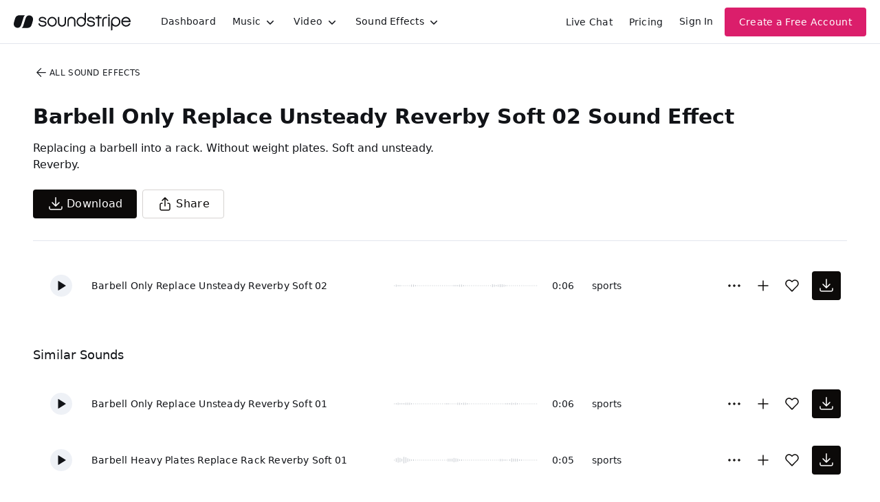

--- FILE ---
content_type: text/html;charset=UTF-8
request_url: https://app.soundstripe.com/sound-effects/17079
body_size: 31455
content:
<!DOCTYPE html><html lang="en"><head><style type="text/css">.turbo-progress-bar {
  position: fixed;
  display: block;
  top: 0;
  left: 0;
  height: 3px;
  background: #0076ff;
  z-index: 2147483647;
  transition:
    width 300ms ease-out,
    opacity 150ms 150ms ease-in;
  transform: translate3d(0, 0, 0);
}
</style><style type="text/css">.turbo-progress-bar {
  position: fixed;
  display: block;
  top: 0;
  left: 0;
  height: 3px;
  background: #0076ff;
  z-index: 2147483647;
  transition:
    width 300ms ease-out,
    opacity 150ms 150ms ease-in;
  transform: translate3d(0, 0, 0);
}
</style><meta charset="utf-8"><meta name="viewport" content="width=device-width,initial-scale=1"><meta name="mobile-web-app-capable" content="yes"><link rel="apple-touch-icon" sizes="180x180" href="/assets/images/apple-touch-icon.png"><link rel="mask-icon" href="/assets/svg/safari-pinned-tab.svg" color="#eb307c"><title>Download Barbell Only Replace Unsteady Reverby Soft 02 Sound Effect | Royalty Free SFX</title><link href="/assets/please-wait.css" rel="stylesheet"><link href="/assets/fonts.css" rel="stylesheet"><link rel="preload" href="/assets/fonts/NeueHaasGroteskDisplay-65Medium-Web.woff2" as="font" type="font/woff2" crossorigin=""><link rel="preload" href="/assets/fonts/NeueHaasGroteskDisplay-75Bold-Web.woff2" as="font" type="font/woff2" crossorigin=""><link rel="preload" href="/assets/fonts/NeueHaasGroteskDisplay-95Black-Web.woff2" as="font" type="font/woff2" crossorigin=""><link rel="preload" href="/assets/fonts/InterVariable.woff2" as="font" type="font/woff2" crossorigin=""><noscript><img height="1" width="1" src="https://www.facebook.com/tr?id=364338823902536&ev=PageView&noscript=1"/></noscript><style>/*! sanitize.css v4.1.0 | CC0 License | github.com/jonathantneal/sanitize.css */

/* Display definitions
   ========================================================================== */

/**
 * Add the correct display in IE 9-.
 * 1. Add the correct display in Edge, IE, and Firefox.
 * 2. Add the correct display in IE.
 */

article,
aside,
details, /* 1 */
figcaption,
figure,
footer,
header,
main, /* 2 */
menu,
nav,
section,
summary { /* 1 */
	display: block;
}

/**
 * Add the correct display in IE 9-.
 */

audio,
canvas,
progress,
video {
	display: inline-block;
}

/**
 * Add the correct display in iOS 4-7.
 */

audio:not([controls]) {
	display: none;
	height: 0;
}

/**
 * Add the correct display in IE 10-.
 * 1. Add the correct display in IE.
 */

template, /* 1 */
[hidden] {
	display: none;
}

/* Elements of HTML (https://www.w3.org/TR/html5/semantics.html)
   ========================================================================== */

/**
 * 1. Remove repeating backgrounds in all browsers (opinionated).
 * 2. Add box sizing inheritence in all browsers (opinionated).
 */

*,
::before,
::after {
	background-repeat: no-repeat; /* 1 */
	box-sizing: inherit; /* 2 */
}

/**
 * 1. Add text decoration inheritance in all browsers (opinionated).
 * 2. Add vertical alignment inheritence in all browsers (opinionated).
 */

::before,
::after {
	text-decoration: inherit; /* 1 */
	vertical-align: inherit; /* 2 */
}

/**
 * 1. Add border box sizing in all browsers (opinionated).
 * 2. Add the default cursor in all browsers (opinionated).
 * 3. Add a flattened line height in all browsers (opinionated).
 * 4. Prevent font size adjustments after orientation changes in IE and iOS.
 */

html {
	box-sizing: border-box; /* 1 */
	cursor: default; /* 2 */
	font-family: sans-serif; /* 3 */
	line-height: 1.5; /* 3 */
	-ms-text-size-adjust: 100%; /* 4 */
	-webkit-text-size-adjust: 100%; /* 5 */
}

/* Sections (https://www.w3.org/TR/html5/sections.html)
   ========================================================================== */

/**
 * Remove the margin in all browsers (opinionated).
 */

body {
	margin: 0;
}

/**
 * Correct the font sizes and margins on `h1` elements within
 * `section` and `article` contexts in Chrome, Firefox, and Safari.
 */

h1 {
	font-size: 2em;
	margin: .67em 0;
}

/* Grouping content (https://www.w3.org/TR/html5/grouping-content.html)
   ========================================================================== */

/**
 * 1. Correct font sizing inheritance and scaling in all browsers.
 * 2. Correct the odd `em` font sizing in all browsers.
 */

code,
kbd,
pre,
samp {
	font-family: monospace, monospace; /* 1 */
	font-size: 1em; /* 2 */
}

/**
 * 1. Correct the height in Firefox.
 * 2. Add visible overflow in Edge and IE.
 */

hr {
	height: 0; /* 1 */
	overflow: visible; /* 2 */
}

/**
 * Remove the list style on navigation lists in all browsers (opinionated).
 */

nav ol,
nav ul {
	list-style: none;
}

/* Text-level semantics
   ========================================================================== */

/**
 * 1. Add a bordered underline effect in all browsers.
 * 2. Remove text decoration in Firefox 40+.
 */

abbr[title] {
	border-bottom: 1px dotted; /* 1 */
	text-decoration: none; /* 2 */
}

/**
 * Prevent the duplicate application of `bolder` by the next rule in Safari 6.
 */

b,
strong {
	font-weight: inherit;
}

/**
 * Add the correct font weight in Chrome, Edge, and Safari.
 */

b,
strong {
	font-weight: bolder;
}

/**
 * Add the correct font style in Android 4.3-.
 */

dfn {
	font-style: italic;
}

/**
 * Add the correct colors in IE 9-.
 */

mark {
	background-color: #ffff00;
	color: #000000;
}

/**
 * Add the correct vertical alignment in Chrome, Firefox, and Opera.
 */

progress {
	vertical-align: baseline;
}

/**
 * Correct the font size in all browsers.
 */

small {
	font-size: 83.3333%;
}

/**
 * Change the positioning on superscript and subscript elements
 * in all browsers (opinionated).
 * 1. Correct the font size in all browsers.
 */

sub,
sup {
	font-size: 83.3333%; /* 1 */
	line-height: 0;
	position: relative;
	vertical-align: baseline;
}

sub {
	bottom: -.25em;
}

sup {
	top: -.5em;
}

/*
 * Remove the text shadow on text selections (opinionated).
 * 1. Restore the coloring undone by defining the text shadow (opinionated).
 */

::-moz-selection {
	background-color: #b3d4fc; /* 1 */
	color: #000000; /* 1 */
	text-shadow: none;
}

::selection {
	background-color: #b3d4fc; /* 1 */
	color: #000000; /* 1 */
	text-shadow: none;
}

/* Embedded content (https://www.w3.org/TR/html5/embedded-content-0.html)
   ========================================================================== */

/*
 * Change the alignment on media elements in all browers (opinionated).
 */

audio,
canvas,
iframe,
img,
svg,
video {
	vertical-align: middle;
}

/**
 * Remove the border on images inside links in IE 10-.
 */

img {
	border-style: none;
}

/**
 * Change the fill color to match the text color in all browsers (opinionated).
 */

svg {
	fill: currentColor;
}

/**
 * Hide the overflow in IE.
 */

svg:not(:root) {
	overflow: hidden;
}

/* Links (https://www.w3.org/TR/html5/links.html#links)
   ========================================================================== */

/**
 * 1. Remove the gray background on active links in IE 10.
 * 2. Remove the gaps in underlines in iOS 8+ and Safari 8+.
 */

a {
	background-color: transparent; /* 1 */
	-webkit-text-decoration-skip: objects; /* 2 */
}

/**
 * Remove the outline when hovering in all browsers (opinionated).
 */

a:hover {
	outline-width: 0;
}

/* Tabular data (https://www.w3.org/TR/html5/tabular-data.html)
   ========================================================================== */

/*
 * Remove border spacing in all browsers (opinionated).
 */

table {
	border-collapse: collapse;
	border-spacing: 0;
}

/* transform-style:  (https://www.w3.org/TR/html5/forms.html)
   ========================================================================== */

/**
 * 1. Remove the default styling in all browsers (opinionated).
 * 3. Remove the margin in Firefox and Safari.
 */

button,
input,
select,
textarea {
	background-color: transparent; /* 1 */
	border-style: none; /* 1 */
	color: inherit; /* 1 */
	font-size: 1em; /* 1 */
	margin: 0; /* 3 */
}

/**
 * Correct the overflow in IE.
 * 1. Correct the overflow in Edge.
 */

button,
input { /* 1 */
	overflow: visible;
}

/**
 * Remove the inheritance in Edge, Firefox, and IE.
 * 1. Remove the inheritance in Firefox.
 */

button,
select { /* 1 */
	text-transform: none;
}

/**
 * 1. Prevent the WebKit bug where (2) destroys native `audio` and `video`
 *    controls in Android 4.
 * 2. Correct the inability to style clickable types in iOS and Safari.
 */

button,
html [type="button"], /* 1 */
[type="reset"],
[type="submit"] {
	-webkit-appearance: button; /* 2 */
}

/**
 * Remove the inner border and padding in Firefox.
 */

::-moz-focus-inner {
	border-style: none;
	padding: 0;
}

/**
 * Correct the focus styles unset by the previous rule.
 */

:-moz-focusring {
	outline: 1px dotted ButtonText;
}

/**
 * Correct the border, margin, and padding in all browsers.
 */

fieldset {
	border: 1px solid #c0c0c0;
	margin: 0 2px;
	padding: .35em .625em .75em;
}

/**
 * 1. Correct the text wrapping in Edge and IE.
 * 2. Remove the padding so developers are not caught out when they zero out
 *    `fieldset` elements in all browsers.
 */

legend {
	display: table; /* 1 */
	max-width: 100%; /* 1 */
	padding: 0; /* 2 */
	white-space: normal; /* 1 */
}

/**
 * 1. Remove the vertical scrollbar in IE.
 * 2. Change the resize direction on textareas in all browsers (opinionated).
 */

textarea {
	overflow: auto; /* 1 */
	resize: vertical; /* 2 */
}

/**
 * Remove the padding in IE 10-.
 */

[type="checkbox"],
[type="radio"] {
	padding: 0;
}

/**
 * Correct the cursor style on increment and decrement buttons in Chrome.
 */

::-webkit-inner-spin-button,
::-webkit-outer-spin-button {
	height: auto;
}

/**
 * 1. Correct the odd appearance in Chrome and Safari.
 * 2. Correct the outline style in Safari.
 */

[type="search"] {
	-webkit-appearance: textfield; /* 1 */
	outline-offset: -2px; /* 2 */
}

/**
 * Remove the inner padding and cancel buttons in Chrome and Safari for OS X.
 */

::-webkit-search-cancel-button,
::-webkit-search-decoration {
	-webkit-appearance: none;
}

/**
 * Correct the text style on placeholders in Chrome, Edge, and Safari.
 */

::-webkit-input-placeholder {
	color: inherit;
	opacity: .54;
}

/**
 * 1. Correct the inability to style clickable types in iOS and Safari.
 * 2. Change font properties to `inherit` in Safari.
 */

::-webkit-file-upload-button {
	-webkit-appearance: button; /* 1 */
	font: inherit; /* 2 */
}

/* WAI-ARIA (https://www.w3.org/TR/html5/dom.html#wai-aria)
   ========================================================================== */

/**
 * Change the cursor on busy elements (opinionated).
 */

[aria-busy="true"] {
	cursor: progress;
}

/*
 * Change the cursor on control elements (opinionated).
 */

[aria-controls] {
	cursor: pointer;
}

/*
 * Change the cursor on disabled, not-editable, or otherwise
 * inoperable elements (opinionated).
 */

[aria-disabled] {
	cursor: default;
}

/* User interaction (https://www.w3.org/TR/html5/editing.html)
   ========================================================================== */

/*
 * Remove the tapping delay on clickable elements (opinionated).
 * 1. Remove the tapping delay in IE 10.
 */

a,
area,
button,
input,
label,
select,
textarea,
[tabindex] {
	-ms-touch-action: manipulation; /* 1 */
	touch-action: manipulation;
}

/*
 * Change the display on visually hidden accessible elements (opinionated).
 */

[hidden][aria-hidden="false"] {
	clip: rect(0, 0, 0, 0);
	display: inherit;
	position: absolute;
}

[hidden][aria-hidden="false"]:focus {
	clip: auto;
}
</style><style>.rc-slider {
  position: relative;
  height: 14px;
  padding: 5px 0;
  width: 100%;
  border-radius: 6px;
  touch-action: none;
  box-sizing: border-box;
  -webkit-tap-highlight-color: rgba(0, 0, 0, 0);
}
.rc-slider * {
  box-sizing: border-box;
  -webkit-tap-highlight-color: rgba(0, 0, 0, 0);
}
.rc-slider-rail {
  position: absolute;
  width: 100%;
  background-color: #e9e9e9;
  height: 4px;
  border-radius: 6px;
}
.rc-slider-track {
  position: absolute;
  left: 0;
  height: 4px;
  border-radius: 6px;
  background-color: #abe2fb;
}
.rc-slider-handle {
  position: absolute;
  width: 14px;
  height: 14px;
  cursor: pointer;
  cursor: -webkit-grab;
  margin-top: -5px;
  cursor: grab;
  border-radius: 50%;
  border: solid 2px #96dbfa;
  background-color: #fff;
  touch-action: pan-x;
}
.rc-slider-handle-dragging.rc-slider-handle-dragging.rc-slider-handle-dragging {
  border-color: #57c5f7;
  box-shadow: 0 0 0 5px #96dbfa;
}
.rc-slider-handle:focus {
  outline: none;
}
.rc-slider-handle-click-focused:focus {
  border-color: #96dbfa;
  box-shadow: unset;
}
.rc-slider-handle:hover {
  border-color: #57c5f7;
}
.rc-slider-handle:active {
  border-color: #57c5f7;
  box-shadow: 0 0 5px #57c5f7;
  cursor: -webkit-grabbing;
  cursor: grabbing;
}
.rc-slider-mark {
  position: absolute;
  top: 18px;
  left: 0;
  width: 100%;
  font-size: 12px;
}
.rc-slider-mark-text {
  position: absolute;
  display: inline-block;
  vertical-align: middle;
  text-align: center;
  cursor: pointer;
  color: #999;
}
.rc-slider-mark-text-active {
  color: #666;
}
.rc-slider-step {
  position: absolute;
  width: 100%;
  height: 4px;
  background: transparent;
}
.rc-slider-dot {
  position: absolute;
  bottom: -2px;
  margin-left: -4px;
  width: 8px;
  height: 8px;
  border: 2px solid #e9e9e9;
  background-color: #fff;
  cursor: pointer;
  border-radius: 50%;
  vertical-align: middle;
}
.rc-slider-dot-active {
  border-color: #96dbfa;
}
.rc-slider-dot-reverse {
  margin-right: -4px;
}
.rc-slider-disabled {
  background-color: #e9e9e9;
}
.rc-slider-disabled .rc-slider-track {
  background-color: #ccc;
}
.rc-slider-disabled .rc-slider-handle,
.rc-slider-disabled .rc-slider-dot {
  border-color: #ccc;
  box-shadow: none;
  background-color: #fff;
  cursor: not-allowed;
}
.rc-slider-disabled .rc-slider-mark-text,
.rc-slider-disabled .rc-slider-dot {
  cursor: not-allowed !important;
}
.rc-slider-vertical {
  width: 14px;
  height: 100%;
  padding: 0 5px;
}
.rc-slider-vertical .rc-slider-rail {
  height: 100%;
  width: 4px;
}
.rc-slider-vertical .rc-slider-track {
  left: 5px;
  bottom: 0;
  width: 4px;
}
.rc-slider-vertical .rc-slider-handle {
  margin-left: -5px;
  touch-action: pan-y;
}
.rc-slider-vertical .rc-slider-mark {
  top: 0;
  left: 18px;
  height: 100%;
}
.rc-slider-vertical .rc-slider-step {
  height: 100%;
  width: 4px;
}
.rc-slider-vertical .rc-slider-dot {
  left: 2px;
  margin-bottom: -4px;
}
.rc-slider-vertical .rc-slider-dot:first-child {
  margin-bottom: -4px;
}
.rc-slider-vertical .rc-slider-dot:last-child {
  margin-bottom: -4px;
}
.rc-slider-tooltip-zoom-down-enter,
.rc-slider-tooltip-zoom-down-appear {
  animation-duration: 0.3s;
  animation-fill-mode: both;
  display: block !important;
  animation-play-state: paused;
}
.rc-slider-tooltip-zoom-down-leave {
  animation-duration: 0.3s;
  animation-fill-mode: both;
  display: block !important;
  animation-play-state: paused;
}
.rc-slider-tooltip-zoom-down-enter.rc-slider-tooltip-zoom-down-enter-active,
.rc-slider-tooltip-zoom-down-appear.rc-slider-tooltip-zoom-down-appear-active {
  animation-name: rcSliderTooltipZoomDownIn;
  animation-play-state: running;
}
.rc-slider-tooltip-zoom-down-leave.rc-slider-tooltip-zoom-down-leave-active {
  animation-name: rcSliderTooltipZoomDownOut;
  animation-play-state: running;
}
.rc-slider-tooltip-zoom-down-enter,
.rc-slider-tooltip-zoom-down-appear {
  transform: scale(0, 0);
  animation-timing-function: cubic-bezier(0.23, 1, 0.32, 1);
}
.rc-slider-tooltip-zoom-down-leave {
  animation-timing-function: cubic-bezier(0.755, 0.05, 0.855, 0.06);
}
@keyframes rcSliderTooltipZoomDownIn {
  0% {
    opacity: 0;
    transform-origin: 50% 100%;
    transform: scale(0, 0);
  }
  100% {
    transform-origin: 50% 100%;
    transform: scale(1, 1);
  }
}
@keyframes rcSliderTooltipZoomDownOut {
  0% {
    transform-origin: 50% 100%;
    transform: scale(1, 1);
  }
  100% {
    opacity: 0;
    transform-origin: 50% 100%;
    transform: scale(0, 0);
  }
}
.rc-slider-tooltip {
  position: absolute;
  left: -9999px;
  top: -9999px;
  visibility: visible;
  box-sizing: border-box;
  -webkit-tap-highlight-color: rgba(0, 0, 0, 0);
}
.rc-slider-tooltip * {
  box-sizing: border-box;
  -webkit-tap-highlight-color: rgba(0, 0, 0, 0);
}
.rc-slider-tooltip-hidden {
  display: none;
}
.rc-slider-tooltip-placement-top {
  padding: 4px 0 8px 0;
}
.rc-slider-tooltip-inner {
  padding: 6px 2px;
  min-width: 24px;
  height: 24px;
  font-size: 12px;
  line-height: 1;
  color: #fff;
  text-align: center;
  text-decoration: none;
  background-color: #6c6c6c;
  border-radius: 6px;
  box-shadow: 0 0 4px #d9d9d9;
}
.rc-slider-tooltip-arrow {
  position: absolute;
  width: 0;
  height: 0;
  border-color: transparent;
  border-style: solid;
}
.rc-slider-tooltip-placement-top .rc-slider-tooltip-arrow {
  bottom: 4px;
  left: 50%;
  margin-left: -4px;
  border-width: 4px 4px 0;
  border-top-color: #6c6c6c;
}
</style><style>.react-toggle {
  display: inline-block;
  position: relative;
  cursor: pointer;
  background-color: transparent;
  border: 0;
  padding: 0;

  -webkit-touch-callout: none;
  -webkit-user-select: none;
  -khtml-user-select: none;
  -moz-user-select: none;
  -ms-user-select: none;
  user-select: none;

  -webkit-tap-highlight-color: rgba(0,0,0,0);
  -webkit-tap-highlight-color: transparent;
}

.react-toggle-screenreader-only {
  border: 0;
  clip: rect(0 0 0 0);
  height: 1px;
  margin: -1px;
  overflow: hidden;
  padding: 0;
  position: absolute;
  width: 1px;
}

.react-toggle--disabled {
  cursor: not-allowed;
  opacity: 0.5;
  -webkit-transition: opacity 0.25s;
  transition: opacity 0.25s;
}

.react-toggle-track {
  width: 50px;
  height: 24px;
  padding: 0;
  border-radius: 30px;
  background-color: #4D4D4D;
  -webkit-transition: all 0.2s ease;
  -moz-transition: all 0.2s ease;
  transition: all 0.2s ease;
}

.react-toggle:hover:not(.react-toggle--disabled) .react-toggle-track {
  background-color: #000000;
}

.react-toggle--checked .react-toggle-track {
  background-color: #19AB27;
}

.react-toggle--checked:hover:not(.react-toggle--disabled) .react-toggle-track {
  background-color: #128D15;
}

.react-toggle-track-check {
  position: absolute;
  width: 14px;
  height: 10px;
  top: 0px;
  bottom: 0px;
  margin-top: auto;
  margin-bottom: auto;
  line-height: 0;
  left: 8px;
  opacity: 0;
  -webkit-transition: opacity 0.25s ease;
  -moz-transition: opacity 0.25s ease;
  transition: opacity 0.25s ease;
}

.react-toggle--checked .react-toggle-track-check {
  opacity: 1;
  -webkit-transition: opacity 0.25s ease;
  -moz-transition: opacity 0.25s ease;
  transition: opacity 0.25s ease;
}

.react-toggle-track-x {
  position: absolute;
  width: 10px;
  height: 10px;
  top: 0px;
  bottom: 0px;
  margin-top: auto;
  margin-bottom: auto;
  line-height: 0;
  right: 10px;
  opacity: 1;
  -webkit-transition: opacity 0.25s ease;
  -moz-transition: opacity 0.25s ease;
  transition: opacity 0.25s ease;
}

.react-toggle--checked .react-toggle-track-x {
  opacity: 0;
}

.react-toggle-thumb {
  transition: all 0.5s cubic-bezier(0.23, 1, 0.32, 1) 0ms;
  position: absolute;
  top: 1px;
  left: 1px;
  width: 22px;
  height: 22px;
  border: 1px solid #4D4D4D;
  border-radius: 50%;
  background-color: #FAFAFA;

  -webkit-box-sizing: border-box;
  -moz-box-sizing: border-box;
  box-sizing: border-box;

  -webkit-transition: all 0.25s ease;
  -moz-transition: all 0.25s ease;
  transition: all 0.25s ease;
}

.react-toggle--checked .react-toggle-thumb {
  left: 27px;
  border-color: #19AB27;
}

.react-toggle--focus .react-toggle-thumb {
  -webkit-box-shadow: 0px 0px 3px 2px #0099E0;
  -moz-box-shadow: 0px 0px 3px 2px #0099E0;
  box-shadow: 0px 0px 2px 3px #0099E0;
}

.react-toggle:active:not(.react-toggle--disabled) .react-toggle-thumb {
  -webkit-box-shadow: 0px 0px 5px 5px #0099E0;
  -moz-box-shadow: 0px 0px 5px 5px #0099E0;
  box-shadow: 0px 0px 5px 5px #0099E0;
}
</style><style>.react-multi-email {
  border: 0 !important;
  margin: 0;
  max-width: 100%;
  padding: 0.75rem !important;
  text-align: left;
}

.react-multi-email > span[data-placeholder] {
  color: #6A707C !important;
  font-size: 1rem;
  line-height: 1.5rem;
}

.react-multi-email > input {
  border: 0 none !important;
  display: inline-block !important;
  font-family: inherit;
  font-size: 1rem;
  font-weight: 500;
  line-height: 1.5rem;
  outline: none !important;
  padding: 0 !important;
  vertical-align: baseline !important;
  width: auto !important;
}
</style><style>.BambooHR-ATS-board{
    font-family: 'Inter Variable', system-ui, sans-serif !important;
}

.BambooHR-ATS-board h2 {
    text-align: center;
    padding: 4rem !important;
    font-size: 2.5rem !important;
    line-height: 1.25 !important;
    font-weight: 500 !important;
}

.BambooHR-ATS-board a {
    text-align: left;
    font-weight: 500 !important;
    font-size: 1.25rem !important;
    text-decoration: none;
}

.BambooHR-ATS-Department-Header {
    font-size: 1rem !important;
}

.BambooHR-ATS-Location {
    font-size: 1rem;
}

.BambooHR-ATS-board a:hover {
    color: #2767e7;
    font-weight: 500 !important;
    text-decoration: underline;
}
</style><style data-styled="active" data-styled-version="5.3.11">.kOnwwm{height:0px;width:0px;display:none;}.ccdrLl{color:#181B20;display:inline-block;fill:currentColor;stroke:none;}@media (hover:hover){.ccdrLl:hover{color:text.secondary;}}.ccdrLl.active:active{opacity:0.6;}.ccdrLl.thick{stroke-width:4px !important;}.iImTeT{color:currentColor;display:inline-block;fill:currentColor;stroke:none;}@media (hover:hover){.iImTeT:hover{color:currentColor;}}.iImTeT.active:active{opacity:0.6;}.iImTeT.thick{stroke-width:4px !important;}.jmwPOM{display:inline-block;fill:currentColor;stroke:none;}@media (hover:hover){.jmwPOM:hover{color:#111317;}}.jmwPOM.active:active{opacity:0.6;}.jmwPOM.thick{stroke-width:4px !important;}.arqnk{max-width:120rem;padding-bottom:1.25rem;padding-left:1.25rem;padding-right:1.25rem;padding-top:1.25rem;}@media screen and (min-width:38rem){.arqnk{padding-top:1.5rem;padding-bottom:1.5rem;}}@media screen and (min-width:60rem){.arqnk{padding-left:1.5rem;padding-right:1.5rem;}}@media screen and (min-width:75rem){.arqnk{padding-top:3rem;padding-left:3rem;padding-right:3rem;padding-bottom:3rem;}}.gxAoOg{-webkit-align-items:center;-webkit-box-align:center;-ms-flex-align:center;align-items:center;display:-webkit-box;display:-webkit-flex;display:-ms-flexbox;display:flex;height:100%;}.dNTSiF{-webkit-align-items:center;-webkit-box-align:center;-ms-flex-align:center;align-items:center;-webkit-box-pack:center;-webkit-justify-content:center;-ms-flex-pack:center;justify-content:center;display:-webkit-box;display:-webkit-flex;display:-ms-flexbox;display:flex;height:100%;width:170px;margin-right:1rem;}@media screen and (min-width:60rem){.dNTSiF{margin-right:2rem;}}.dLzgdZ{-webkit-align-items:center;-webkit-box-align:center;-ms-flex-align:center;align-items:center;display:-webkit-box;display:-webkit-flex;display:-ms-flexbox;display:flex;padding-left:0.5rem;padding-right:0.5rem;}@media screen and (min-width:60rem){.dLzgdZ{padding-left:0.75rem;padding-right:0.75rem;}}.hVfIVE{display:-webkit-box;display:-webkit-flex;display:-ms-flexbox;display:flex;margin-left:0.25rem;}.cPYsam{display:none;}@media screen and (min-width:60rem){.cPYsam{display:block;}}.hhyrZw{border-bottom:1px solid;border-bottom-color:#E3E6ED;margin-bottom:0.25rem;padding-left:0.25rem;padding-right:0.25rem;}@media screen and (min-width:48rem){.hhyrZw{padding-left:0;padding-right:0;}}@media screen and (min-width:75rem){.hhyrZw{margin-bottom:1.5rem;}}.jhjIIQ{-webkit-flex-direction:column;-ms-flex-direction:column;flex-direction:column;display:-webkit-box;display:-webkit-flex;display:-ms-flexbox;display:flex;padding-bottom:2rem;}.eejXVj{margin-bottom:1.5rem;font-size:0.75rem;font-weight:500;line-height:1rem;-webkit-letter-spacing:0.3px;-moz-letter-spacing:0.3px;-ms-letter-spacing:0.3px;letter-spacing:0.3px;}@media screen and (min-width:75rem){.eejXVj{margin-bottom:2rem;}}.hpujRn{-webkit-flex-direction:column;-ms-flex-direction:column;flex-direction:column;display:-webkit-box;display:-webkit-flex;display:-ms-flexbox;display:flex;}@media screen and (min-width:48rem){.hpujRn{-webkit-flex-direction:row;-ms-flex-direction:row;flex-direction:row;-webkit-align-items:center;-webkit-box-align:center;-ms-flex-align:center;align-items:center;}}.hGbAJm{-webkit-flex-direction:column;-ms-flex-direction:column;flex-direction:column;display:-webkit-box;display:-webkit-flex;display:-ms-flexbox;display:flex;}.gGRKZL{margin-bottom:1.5rem;}.fLQWMV{color:#111317;max-width:620px;margin-top:1rem;}.dhlIle{display:-webkit-box;display:-webkit-flex;display:-ms-flexbox;display:flex;}.dSFgaR{-webkit-flex-direction:row;-ms-flex-direction:row;flex-direction:row;-webkit-align-items:center;-webkit-box-align:center;-ms-flex-align:center;align-items:center;width:100%;display:-webkit-box;display:-webkit-flex;display:-ms-flexbox;display:flex;}.hEcAWa{padding-right:0.5rem;}.cfXSQJ{-webkit-flex:1;-ms-flex:1;flex:1;-webkit-align-items:center;-webkit-box-align:center;-ms-flex-align:center;align-items:center;display:-webkit-box;display:-webkit-flex;display:-ms-flexbox;display:flex;}@media screen and (min-width:90rem){.OPWyz{max-width:75%;}}.enEYNG{-webkit-align-items:center;-webkit-box-align:center;-ms-flex-align:center;align-items:center;display:-webkit-box;display:-webkit-flex;display:-ms-flexbox;display:flex;}.cgtiGq{-webkit-align-items:center;-webkit-box-align:center;-ms-flex-align:center;align-items:center;display:none;margin-right:0.5rem;}@media screen and (min-width:38rem){.cgtiGq{display:-webkit-box;display:-webkit-flex;display:-ms-flexbox;display:flex;}}.bSZVOr{display:none;}@media screen and (min-width:38rem){.bSZVOr{display:block;}}.bUODVI{margin-top:30px;}.eDLpGR{-webkit-box-pack:justify;-webkit-justify-content:space-between;-ms-flex-pack:justify;justify-content:space-between;display:-webkit-box;display:-webkit-flex;display:-ms-flexbox;display:flex;width:100%;}.gGosoR{-webkit-flex-direction:column;-ms-flex-direction:column;flex-direction:column;-webkit-align-items:center;-webkit-box-align:center;-ms-flex-align:center;align-items:center;-webkit-box-pack:center;-webkit-justify-content:center;-ms-flex-pack:center;justify-content:center;width:100%;display:-webkit-box;display:-webkit-flex;display:-ms-flexbox;display:flex;padding-bottom:0.5rem;text-align:center;}.cXKLah{-webkit-align-items:center;-webkit-box-align:center;-ms-flex-align:center;align-items:center;background:transparent;border-radius:0.25rem;border:1px solid #d6d3d1;color:#0c0a09;cursor:pointer;display:-webkit-inline-box;display:-webkit-inline-flex;display:-ms-inline-flexbox;display:inline-flex;-webkit-flex-shrink:0;-ms-flex-negative:0;flex-shrink:0;font-size:1rem;font-weight:500;-webkit-box-pack:center;-webkit-justify-content:center;-ms-flex-pack:center;justify-content:center;-webkit-letter-spacing:0.3px;-moz-letter-spacing:0.3px;-ms-letter-spacing:0.3px;letter-spacing:0.3px;line-height:24px;padding:0.5rem 1.25rem;-webkit-text-decoration:none;text-decoration:none;-webkit-transition:all 150ms ease-out;transition:all 150ms ease-out;-webkit-user-select:none;-moz-user-select:none;-ms-user-select:none;user-select:none;}.cXKLah:hover{border-color:#1c1917;color:#292524;}.cXKLah:focus{box-shadow:0px 0px 0px 3px rgba(81,134,240,0.53);outline:none;}.cXKLah:active{border-color:#d6d3d1;color:#0c0a09;}.cXKLah:disabled{border-color:#e7e5e4;color:#a6a09b;cursor:not-allowed;}.cXKLah.primary{background:#0c0a09;border-color:transparent;color:#FFF;}.cXKLah.primary.disabled{color:#79716b;background:#e7e5e4;border-color:#f5f5f4;}.cXKLah.primary:not(:disabled):hover{background:#292524;border-color:#292524;box-shadow:0px 2px 6px 0px rgba(13,15,17,0.12);}.cXKLah.primary:not(:disabled):active{border-color:#292524;background:#1c1917;box-shadow:none;}.cXKLah.primary:disabled{color:#79716b;background:#e7e5e4;border-color:#f5f5f4;}.cXKLah.secondary{background:#6760d2;border-color:transparent;color:#FFF;}.cXKLah.secondary:hover{background:#7577df;border-color:transparent;box-shadow:0px 2px 6px 0px rgba(13,15,17,0.12);}.cXKLah.secondary:active{background:#544bb7;border-color:#443f94;box-shadow:none;}.cXKLah.secondary:disabled{background:#ced6f7;border-color:transparent;color:#FFF;}.cXKLah.subtle{background:transparent;border-color:transparent;}.cXKLah.subtle:hover,.cXKLah.subtle:focus{background:#e7e5e4;border-color:transparent;}.cXKLah.subtle:active{background:#d6d3d1;}.cXKLah.subtle:disabled{background:#f5f5f4;color:#a6a09b;}.cXKLah.cta{background:#db1e6b;color:#FFF;border-color:transparent;}.cXKLah.cta:hover{background:#f14393;border-color:transparent;box-shadow:0px 2px 6px 0px rgba(13,15,17,0.12);}.cXKLah.cta:active{background:#db1e6b;border-color:#db1e6b;box-shadow:none;}.cXKLah.cta:disabled{background:#fde6f2;border-color:transparent;color:#a6a09b;}.cXKLah.pinkJoy{background:#db1e6b;color:#FFF;border-color:transparent;}.cXKLah.pinkJoy:hover{background:#f14393;border-color:transparent;box-shadow:0px 2px 6px 0px rgba(13,15,17,0.12);}.cXKLah.pinkJoy:active{background:#db1e6b;border-color:#db1e6b;box-shadow:none;}.cXKLah.pinkJoy:disabled{background:#fde6f2;color:#a6a09b;border-color:transparent;}.cXKLah.blue{background:#2563eb;border-color:transparent;color:#FFF;}.cXKLah.blue:hover{background:#3b82f6;border-color:transparent;box-shadow:0px 2px 6px 0px rgba(13,15,17,0.12);}.cXKLah.blue:active{background:#2563eb;border-color:#1d4ed8;box-shadow:none;}.cXKLah.blue:disabled{background:#dbeafe;border-color:transparent;color:#a6a09b;}.cXKLah.gray{background:#57534d;border-color:transparent;color:#FFF;}.cXKLah.gray:hover{background:#79716b;border-color:transparent;box-shadow:0px 2px 6px 0px rgba(13,15,17,0.12);}.cXKLah.gray:active{background:#57534d;border-color:#44403b;}.cXKLah.gray:disabled{background:#f5f5f4;color:#a6a09b;}.cXKLah.green{background:#15803d;border-color:transparent;color:#FFF;}.cXKLah.green:hover{background:#16a34a;border-color:transparent;box-shadow:0px 2px 6px 0px rgba(13,15,17,0.12);}.cXKLah.green:active{background:#166534;border-color:#166534;box-shadow:none;}.cXKLah.green:disabled{background:#dcfce7;border-color:#dcfce7;color:#a6a09b;}.cXKLah.black{background:#0c0a09;border-color:#FFF;color:#FFF;}.cXKLah.black:hover{background:#292524;border-color:#292524;box-shadow:0px 2px 6px 0px rgba(13,15,17,0.12);}.cXKLah.black:active{background:#1c1917;border-color:#1c1917;box-shadow:none;}.cXKLah.black:disabled{background:#e7e5e4;border-color:#e7e5e4;color:#a6a09b;}.cXKLah.danger{background:#b91c1c;border-color:transparent;color:#FFF;}.cXKLah.danger:hover{background:#dc2626;border-color:transparent;box-shadow:0px 2px 6px 0px rgba(13,15,17,0.12);}.cXKLah.danger:active{background:#b91c1c;border-color:#991b1b;box-shadow:none;}.cXKLah.danger:disabled{background:#fee2e2;border-color:transparent;color:#a6a09b;}.cXKLah.icon-only{padding:0.5rem;}.cXKLah.stroke{color:#0c0a09;border-color:#0c0a09;background-color:transparent;}.cXKLah.stroke:hover{background-color:#0c0a09;border-color:transparent;color:#FFF;box-shadow:0px 2px 6px 0px rgba(13,15,17,0.12);}.cXKLah.stroke:active{background-color:#0c0a09;border-color:#0c0a09;color:#fafaf9;box-shadow:none;}.cXKLah.stroke:disabled{background-color:#f5f5f4;border-color:#e7e5e4;color:#a6a09b;}.cXKLah.stroke-pink{color:#db2777;border-color:#db2777;background-color:transparent;}.cXKLah.stroke-pink:hover{background-color:#db2777;color:#FFF;border-color:#db2777;box-shadow:0px 2px 6px 0px rgba(13,15,17,0.12);}.cXKLah.stroke-pink:active{background-color:#be185d;color:#FFF;border-color:#db2777;box-shadow:none;}.cXKLah.stroke-pink:disabled{background-color:#fce7f3;color:#a6a09b;border-color:#fce7f3;}.cXKLah.stroke-blue{color:#2563eb;border-color:#2563eb;background-color:transparent;}.cXKLah.stroke-blue:hover{background-color:#2563eb;border-color:#1d4ed8;color:#FFF;box-shadow:0px 2px 6px 0px rgba(13,15,17,0.12);}.cXKLah.stroke-blue:active{background-color:#1d4ed8;border-color:#2563eb;box-shadow:none;}.cXKLah.stroke-blue:disabled{background-color:#dbeafe;color:#a6a09b;border-color:#dbeafe;}.cXKLah.primary-border{border-color:#111317;}.cXKLah.white{background:#FFF;border-color:transparent;color:#1c1917;}.cXKLah.white:hover{background:#FFF;border-color:#d6d3d1;color:#0c0a09;}.cXKLah.white:active{background:#FFF;border-color:#79716b;color:#0c0a09;}.cXKLah.white:disabled{background:#f5f5f4;border-color:transparent;color:#a6a09b;}.cXKLah.mktbtn{background:#000;border-color:#FFF;color:#FFF;}.cXKLah.mktbtn:hover{background:#44403b;border-color:#57534d;box-shadow:0px 2px 6px 0px rgba(13,15,17,0.12);}.cXKLah.mktbtn:active{background:#1c1917;border-color:#44403b;}.cXKLah.mktbtn:disabled{background:#e7e5e4;border-color:#e7e5e4;color:#a6a09b;}.cXKLah.ghost{color:#0c0a09;border-color:none;}.cXKLah.ghost:hover{border-color:none;}.cXKLah.ghost:active{border-color:none;}.cXKLah.ghost:disabled{border-color:none;color:#a6a09b;}.cXKLah.xs{font-size:0.75rem;line-height:16px;padding:0.5rem 1rem;}.cXKLah.xs.icon-only{padding:0.5rem;}.cXKLah.sm{font-size:0.875rem;line-height:20px;padding:0.5rem 1rem;}.cXKLah.sm.icon-only{padding:0.5rem;}.cXKLah.lg{font-size:1rem;line-height:24px;padding:1rem 1.5rem;}.cXKLah.lg.icon-only{padding:1rem;}.cXKLah.link{color:#C22459;}.cXKLah.link-secondary{color:#111317;}.cXKLah.link-subtle{color:#181B20;}.cXKLah svg:not(:only-child):first-child{margin-right:4px;}.cXKLah svg:not(:only-child):last-child{margin-left:4px;}.cXKLah.link,.cXKLah.link-secondary,.cXKLah.link-subtle,.cXKLah.link-cancel{border:none;border-radius:0;padding:4px 0;-webkit-text-decoration:underline;text-decoration:underline;-webkit-box-pack:initial;-webkit-justify-content:initial;-ms-flex-pack:initial;justify-content:initial;}.cXKLah.link:hover,.cXKLah.link-secondary:hover,.cXKLah.link-subtle:hover,.cXKLah.link-cancel:hover{color:#C22459;-webkit-text-decoration:none;text-decoration:none;}.cXKLah.link:active,.cXKLah.link-secondary:active,.cXKLah.link-subtle:active,.cXKLah.link-cancel:active{color:#C22459;background:none;}.cXKLah.link.secondary,.cXKLah.link-secondary.secondary,.cXKLah.link-subtle.secondary,.cXKLah.link-cancel.secondary{border-bottom:1px solid #181B20;border-radius:0;color:#181B20;}.cXKLah.link.no-active-state:active,.cXKLah.link-secondary.no-active-state:active,.cXKLah.link-subtle.no-active-state:active,.cXKLah.link-cancel.no-active-state:active{color:#181B20;background:none;}.cXKLah.link svg:not(:only-child):first-child,.cXKLah.link-secondary svg:not(:only-child):first-child,.cXKLah.link-subtle svg:not(:only-child):first-child,.cXKLah.link-cancel svg:not(:only-child):first-child{margin-right:3px;}.cXKLah.link svg:not(:only-child):last-child,.cXKLah.link-secondary svg:not(:only-child):last-child,.cXKLah.link-subtle svg:not(:only-child):last-child,.cXKLah.link-cancel svg:not(:only-child):last-child{margin-left:3px;}.cXKLah.no-underline{-webkit-text-decoration:none;text-decoration:none;border-bottom:unset;}.cXKLah.no-underline:hover{-webkit-text-decoration:underline;text-decoration:underline;}.cXKLah.no-underline:active{-webkit-text-decoration:underline;text-decoration:underline;}.cXKLah.link-cancel{color:#181B20;}.cXKLah.link-cancel:hover,.cXKLah.link-cancel:active{color:#D12E33;}.cXKLah.link-pinkJoy{border:none;color:#db1e6b;}.cXKLah.link-pinkJoy svg{fill:#db1e6b;}.cXKLah.license-flow{border-radius:0.5rem;background-color:#FFF;text-align:start;display:block;padding:1rem;}.cXKLah.agent-search{position:relative;margin-top:1rem;margin-bottom:1rem;border-radius:0.25rem;}.cXKLah.onboarding{border-radius:0.25rem;color:white;background:#5E56CF;border-color:#5E56CF;}.cXKLah.onboarding:disabled{background:#D5D3D3;border-color:#D5D3D3;}.htjfZT{-webkit-align-items:center;-webkit-box-align:center;-ms-flex-align:center;align-items:center;background:transparent;border-radius:0.25rem;border:1px solid #d6d3d1;color:#0c0a09;cursor:pointer;display:-webkit-inline-box;display:-webkit-inline-flex;display:-ms-inline-flexbox;display:inline-flex;-webkit-flex-shrink:0;-ms-flex-negative:0;flex-shrink:0;font-size:1rem;font-weight:500;-webkit-box-pack:center;-webkit-justify-content:center;-ms-flex-pack:center;justify-content:center;-webkit-letter-spacing:0.3px;-moz-letter-spacing:0.3px;-ms-letter-spacing:0.3px;letter-spacing:0.3px;line-height:24px;padding:0.5rem 1.25rem;-webkit-text-decoration:none;text-decoration:none;-webkit-transition:all 150ms ease-out;transition:all 150ms ease-out;-webkit-user-select:none;-moz-user-select:none;-ms-user-select:none;user-select:none;margin-left:0.25rem;font-size:0.875rem;}.htjfZT:hover{border-color:#1c1917;color:#292524;}.htjfZT:focus{box-shadow:0px 0px 0px 3px rgba(81,134,240,0.53);outline:none;}.htjfZT:active{border-color:#d6d3d1;color:#0c0a09;}.htjfZT:disabled{border-color:#e7e5e4;color:#a6a09b;cursor:not-allowed;}.htjfZT.primary{background:#0c0a09;border-color:transparent;color:#FFF;}.htjfZT.primary.disabled{color:#79716b;background:#e7e5e4;border-color:#f5f5f4;}.htjfZT.primary:not(:disabled):hover{background:#292524;border-color:#292524;box-shadow:0px 2px 6px 0px rgba(13,15,17,0.12);}.htjfZT.primary:not(:disabled):active{border-color:#292524;background:#1c1917;box-shadow:none;}.htjfZT.primary:disabled{color:#79716b;background:#e7e5e4;border-color:#f5f5f4;}.htjfZT.secondary{background:#6760d2;border-color:transparent;color:#FFF;}.htjfZT.secondary:hover{background:#7577df;border-color:transparent;box-shadow:0px 2px 6px 0px rgba(13,15,17,0.12);}.htjfZT.secondary:active{background:#544bb7;border-color:#443f94;box-shadow:none;}.htjfZT.secondary:disabled{background:#ced6f7;border-color:transparent;color:#FFF;}.htjfZT.subtle{background:transparent;border-color:transparent;}.htjfZT.subtle:hover,.htjfZT.subtle:focus{background:#e7e5e4;border-color:transparent;}.htjfZT.subtle:active{background:#d6d3d1;}.htjfZT.subtle:disabled{background:#f5f5f4;color:#a6a09b;}.htjfZT.cta{background:#db1e6b;color:#FFF;border-color:transparent;}.htjfZT.cta:hover{background:#f14393;border-color:transparent;box-shadow:0px 2px 6px 0px rgba(13,15,17,0.12);}.htjfZT.cta:active{background:#db1e6b;border-color:#db1e6b;box-shadow:none;}.htjfZT.cta:disabled{background:#fde6f2;border-color:transparent;color:#a6a09b;}.htjfZT.pinkJoy{background:#db1e6b;color:#FFF;border-color:transparent;}.htjfZT.pinkJoy:hover{background:#f14393;border-color:transparent;box-shadow:0px 2px 6px 0px rgba(13,15,17,0.12);}.htjfZT.pinkJoy:active{background:#db1e6b;border-color:#db1e6b;box-shadow:none;}.htjfZT.pinkJoy:disabled{background:#fde6f2;color:#a6a09b;border-color:transparent;}.htjfZT.blue{background:#2563eb;border-color:transparent;color:#FFF;}.htjfZT.blue:hover{background:#3b82f6;border-color:transparent;box-shadow:0px 2px 6px 0px rgba(13,15,17,0.12);}.htjfZT.blue:active{background:#2563eb;border-color:#1d4ed8;box-shadow:none;}.htjfZT.blue:disabled{background:#dbeafe;border-color:transparent;color:#a6a09b;}.htjfZT.gray{background:#57534d;border-color:transparent;color:#FFF;}.htjfZT.gray:hover{background:#79716b;border-color:transparent;box-shadow:0px 2px 6px 0px rgba(13,15,17,0.12);}.htjfZT.gray:active{background:#57534d;border-color:#44403b;}.htjfZT.gray:disabled{background:#f5f5f4;color:#a6a09b;}.htjfZT.green{background:#15803d;border-color:transparent;color:#FFF;}.htjfZT.green:hover{background:#16a34a;border-color:transparent;box-shadow:0px 2px 6px 0px rgba(13,15,17,0.12);}.htjfZT.green:active{background:#166534;border-color:#166534;box-shadow:none;}.htjfZT.green:disabled{background:#dcfce7;border-color:#dcfce7;color:#a6a09b;}.htjfZT.black{background:#0c0a09;border-color:#FFF;color:#FFF;}.htjfZT.black:hover{background:#292524;border-color:#292524;box-shadow:0px 2px 6px 0px rgba(13,15,17,0.12);}.htjfZT.black:active{background:#1c1917;border-color:#1c1917;box-shadow:none;}.htjfZT.black:disabled{background:#e7e5e4;border-color:#e7e5e4;color:#a6a09b;}.htjfZT.danger{background:#b91c1c;border-color:transparent;color:#FFF;}.htjfZT.danger:hover{background:#dc2626;border-color:transparent;box-shadow:0px 2px 6px 0px rgba(13,15,17,0.12);}.htjfZT.danger:active{background:#b91c1c;border-color:#991b1b;box-shadow:none;}.htjfZT.danger:disabled{background:#fee2e2;border-color:transparent;color:#a6a09b;}.htjfZT.icon-only{padding:0.5rem;}.htjfZT.stroke{color:#0c0a09;border-color:#0c0a09;background-color:transparent;}.htjfZT.stroke:hover{background-color:#0c0a09;border-color:transparent;color:#FFF;box-shadow:0px 2px 6px 0px rgba(13,15,17,0.12);}.htjfZT.stroke:active{background-color:#0c0a09;border-color:#0c0a09;color:#fafaf9;box-shadow:none;}.htjfZT.stroke:disabled{background-color:#f5f5f4;border-color:#e7e5e4;color:#a6a09b;}.htjfZT.stroke-pink{color:#db2777;border-color:#db2777;background-color:transparent;}.htjfZT.stroke-pink:hover{background-color:#db2777;color:#FFF;border-color:#db2777;box-shadow:0px 2px 6px 0px rgba(13,15,17,0.12);}.htjfZT.stroke-pink:active{background-color:#be185d;color:#FFF;border-color:#db2777;box-shadow:none;}.htjfZT.stroke-pink:disabled{background-color:#fce7f3;color:#a6a09b;border-color:#fce7f3;}.htjfZT.stroke-blue{color:#2563eb;border-color:#2563eb;background-color:transparent;}.htjfZT.stroke-blue:hover{background-color:#2563eb;border-color:#1d4ed8;color:#FFF;box-shadow:0px 2px 6px 0px rgba(13,15,17,0.12);}.htjfZT.stroke-blue:active{background-color:#1d4ed8;border-color:#2563eb;box-shadow:none;}.htjfZT.stroke-blue:disabled{background-color:#dbeafe;color:#a6a09b;border-color:#dbeafe;}.htjfZT.primary-border{border-color:#111317;}.htjfZT.white{background:#FFF;border-color:transparent;color:#1c1917;}.htjfZT.white:hover{background:#FFF;border-color:#d6d3d1;color:#0c0a09;}.htjfZT.white:active{background:#FFF;border-color:#79716b;color:#0c0a09;}.htjfZT.white:disabled{background:#f5f5f4;border-color:transparent;color:#a6a09b;}.htjfZT.mktbtn{background:#000;border-color:#FFF;color:#FFF;}.htjfZT.mktbtn:hover{background:#44403b;border-color:#57534d;box-shadow:0px 2px 6px 0px rgba(13,15,17,0.12);}.htjfZT.mktbtn:active{background:#1c1917;border-color:#44403b;}.htjfZT.mktbtn:disabled{background:#e7e5e4;border-color:#e7e5e4;color:#a6a09b;}.htjfZT.ghost{color:#0c0a09;border-color:none;}.htjfZT.ghost:hover{border-color:none;}.htjfZT.ghost:active{border-color:none;}.htjfZT.ghost:disabled{border-color:none;color:#a6a09b;}.htjfZT.xs{font-size:0.75rem;line-height:16px;padding:0.5rem 1rem;}.htjfZT.xs.icon-only{padding:0.5rem;}.htjfZT.sm{font-size:0.875rem;line-height:20px;padding:0.5rem 1rem;}.htjfZT.sm.icon-only{padding:0.5rem;}.htjfZT.lg{font-size:1rem;line-height:24px;padding:1rem 1.5rem;}.htjfZT.lg.icon-only{padding:1rem;}.htjfZT.link{color:#C22459;}.htjfZT.link-secondary{color:#111317;}.htjfZT.link-subtle{color:#181B20;}.htjfZT svg:not(:only-child):first-child{margin-right:4px;}.htjfZT svg:not(:only-child):last-child{margin-left:4px;}.htjfZT.link,.htjfZT.link-secondary,.htjfZT.link-subtle,.htjfZT.link-cancel{border:none;border-radius:0;padding:4px 0;-webkit-text-decoration:underline;text-decoration:underline;-webkit-box-pack:initial;-webkit-justify-content:initial;-ms-flex-pack:initial;justify-content:initial;}.htjfZT.link:hover,.htjfZT.link-secondary:hover,.htjfZT.link-subtle:hover,.htjfZT.link-cancel:hover{color:#C22459;-webkit-text-decoration:none;text-decoration:none;}.htjfZT.link:active,.htjfZT.link-secondary:active,.htjfZT.link-subtle:active,.htjfZT.link-cancel:active{color:#C22459;background:none;}.htjfZT.link.secondary,.htjfZT.link-secondary.secondary,.htjfZT.link-subtle.secondary,.htjfZT.link-cancel.secondary{border-bottom:1px solid #181B20;border-radius:0;color:#181B20;}.htjfZT.link.no-active-state:active,.htjfZT.link-secondary.no-active-state:active,.htjfZT.link-subtle.no-active-state:active,.htjfZT.link-cancel.no-active-state:active{color:#181B20;background:none;}.htjfZT.link svg:not(:only-child):first-child,.htjfZT.link-secondary svg:not(:only-child):first-child,.htjfZT.link-subtle svg:not(:only-child):first-child,.htjfZT.link-cancel svg:not(:only-child):first-child{margin-right:3px;}.htjfZT.link svg:not(:only-child):last-child,.htjfZT.link-secondary svg:not(:only-child):last-child,.htjfZT.link-subtle svg:not(:only-child):last-child,.htjfZT.link-cancel svg:not(:only-child):last-child{margin-left:3px;}.htjfZT.no-underline{-webkit-text-decoration:none;text-decoration:none;border-bottom:unset;}.htjfZT.no-underline:hover{-webkit-text-decoration:underline;text-decoration:underline;}.htjfZT.no-underline:active{-webkit-text-decoration:underline;text-decoration:underline;}.htjfZT.link-cancel{color:#181B20;}.htjfZT.link-cancel:hover,.htjfZT.link-cancel:active{color:#D12E33;}.htjfZT.link-pinkJoy{border:none;color:#db1e6b;}.htjfZT.link-pinkJoy svg{fill:#db1e6b;}.htjfZT.license-flow{border-radius:0.5rem;background-color:#FFF;text-align:start;display:block;padding:1rem;}.htjfZT.agent-search{position:relative;margin-top:1rem;margin-bottom:1rem;border-radius:0.25rem;}.htjfZT.onboarding{border-radius:0.25rem;color:white;background:#5E56CF;border-color:#5E56CF;}.htjfZT.onboarding:disabled{background:#D5D3D3;border-color:#D5D3D3;}.jSqhgS{-webkit-align-items:center;-webkit-box-align:center;-ms-flex-align:center;align-items:center;background:transparent;border-radius:0.25rem;border:1px solid #d6d3d1;color:#0c0a09;cursor:pointer;display:-webkit-inline-box;display:-webkit-inline-flex;display:-ms-inline-flexbox;display:inline-flex;-webkit-flex-shrink:0;-ms-flex-negative:0;flex-shrink:0;font-size:1rem;font-weight:500;-webkit-box-pack:center;-webkit-justify-content:center;-ms-flex-pack:center;justify-content:center;-webkit-letter-spacing:0.3px;-moz-letter-spacing:0.3px;-ms-letter-spacing:0.3px;letter-spacing:0.3px;line-height:24px;padding:0.5rem 1.25rem;-webkit-text-decoration:none;text-decoration:none;-webkit-transition:all 150ms ease-out;transition:all 150ms ease-out;-webkit-user-select:none;-moz-user-select:none;-ms-user-select:none;user-select:none;margin-right:0.5rem;}.jSqhgS:hover{border-color:#1c1917;color:#292524;}.jSqhgS:focus{box-shadow:0px 0px 0px 3px rgba(81,134,240,0.53);outline:none;}.jSqhgS:active{border-color:#d6d3d1;color:#0c0a09;}.jSqhgS:disabled{border-color:#e7e5e4;color:#a6a09b;cursor:not-allowed;}.jSqhgS.primary{background:#0c0a09;border-color:transparent;color:#FFF;}.jSqhgS.primary.disabled{color:#79716b;background:#e7e5e4;border-color:#f5f5f4;}.jSqhgS.primary:not(:disabled):hover{background:#292524;border-color:#292524;box-shadow:0px 2px 6px 0px rgba(13,15,17,0.12);}.jSqhgS.primary:not(:disabled):active{border-color:#292524;background:#1c1917;box-shadow:none;}.jSqhgS.primary:disabled{color:#79716b;background:#e7e5e4;border-color:#f5f5f4;}.jSqhgS.secondary{background:#6760d2;border-color:transparent;color:#FFF;}.jSqhgS.secondary:hover{background:#7577df;border-color:transparent;box-shadow:0px 2px 6px 0px rgba(13,15,17,0.12);}.jSqhgS.secondary:active{background:#544bb7;border-color:#443f94;box-shadow:none;}.jSqhgS.secondary:disabled{background:#ced6f7;border-color:transparent;color:#FFF;}.jSqhgS.subtle{background:transparent;border-color:transparent;}.jSqhgS.subtle:hover,.jSqhgS.subtle:focus{background:#e7e5e4;border-color:transparent;}.jSqhgS.subtle:active{background:#d6d3d1;}.jSqhgS.subtle:disabled{background:#f5f5f4;color:#a6a09b;}.jSqhgS.cta{background:#db1e6b;color:#FFF;border-color:transparent;}.jSqhgS.cta:hover{background:#f14393;border-color:transparent;box-shadow:0px 2px 6px 0px rgba(13,15,17,0.12);}.jSqhgS.cta:active{background:#db1e6b;border-color:#db1e6b;box-shadow:none;}.jSqhgS.cta:disabled{background:#fde6f2;border-color:transparent;color:#a6a09b;}.jSqhgS.pinkJoy{background:#db1e6b;color:#FFF;border-color:transparent;}.jSqhgS.pinkJoy:hover{background:#f14393;border-color:transparent;box-shadow:0px 2px 6px 0px rgba(13,15,17,0.12);}.jSqhgS.pinkJoy:active{background:#db1e6b;border-color:#db1e6b;box-shadow:none;}.jSqhgS.pinkJoy:disabled{background:#fde6f2;color:#a6a09b;border-color:transparent;}.jSqhgS.blue{background:#2563eb;border-color:transparent;color:#FFF;}.jSqhgS.blue:hover{background:#3b82f6;border-color:transparent;box-shadow:0px 2px 6px 0px rgba(13,15,17,0.12);}.jSqhgS.blue:active{background:#2563eb;border-color:#1d4ed8;box-shadow:none;}.jSqhgS.blue:disabled{background:#dbeafe;border-color:transparent;color:#a6a09b;}.jSqhgS.gray{background:#57534d;border-color:transparent;color:#FFF;}.jSqhgS.gray:hover{background:#79716b;border-color:transparent;box-shadow:0px 2px 6px 0px rgba(13,15,17,0.12);}.jSqhgS.gray:active{background:#57534d;border-color:#44403b;}.jSqhgS.gray:disabled{background:#f5f5f4;color:#a6a09b;}.jSqhgS.green{background:#15803d;border-color:transparent;color:#FFF;}.jSqhgS.green:hover{background:#16a34a;border-color:transparent;box-shadow:0px 2px 6px 0px rgba(13,15,17,0.12);}.jSqhgS.green:active{background:#166534;border-color:#166534;box-shadow:none;}.jSqhgS.green:disabled{background:#dcfce7;border-color:#dcfce7;color:#a6a09b;}.jSqhgS.black{background:#0c0a09;border-color:#FFF;color:#FFF;}.jSqhgS.black:hover{background:#292524;border-color:#292524;box-shadow:0px 2px 6px 0px rgba(13,15,17,0.12);}.jSqhgS.black:active{background:#1c1917;border-color:#1c1917;box-shadow:none;}.jSqhgS.black:disabled{background:#e7e5e4;border-color:#e7e5e4;color:#a6a09b;}.jSqhgS.danger{background:#b91c1c;border-color:transparent;color:#FFF;}.jSqhgS.danger:hover{background:#dc2626;border-color:transparent;box-shadow:0px 2px 6px 0px rgba(13,15,17,0.12);}.jSqhgS.danger:active{background:#b91c1c;border-color:#991b1b;box-shadow:none;}.jSqhgS.danger:disabled{background:#fee2e2;border-color:transparent;color:#a6a09b;}.jSqhgS.icon-only{padding:0.5rem;}.jSqhgS.stroke{color:#0c0a09;border-color:#0c0a09;background-color:transparent;}.jSqhgS.stroke:hover{background-color:#0c0a09;border-color:transparent;color:#FFF;box-shadow:0px 2px 6px 0px rgba(13,15,17,0.12);}.jSqhgS.stroke:active{background-color:#0c0a09;border-color:#0c0a09;color:#fafaf9;box-shadow:none;}.jSqhgS.stroke:disabled{background-color:#f5f5f4;border-color:#e7e5e4;color:#a6a09b;}.jSqhgS.stroke-pink{color:#db2777;border-color:#db2777;background-color:transparent;}.jSqhgS.stroke-pink:hover{background-color:#db2777;color:#FFF;border-color:#db2777;box-shadow:0px 2px 6px 0px rgba(13,15,17,0.12);}.jSqhgS.stroke-pink:active{background-color:#be185d;color:#FFF;border-color:#db2777;box-shadow:none;}.jSqhgS.stroke-pink:disabled{background-color:#fce7f3;color:#a6a09b;border-color:#fce7f3;}.jSqhgS.stroke-blue{color:#2563eb;border-color:#2563eb;background-color:transparent;}.jSqhgS.stroke-blue:hover{background-color:#2563eb;border-color:#1d4ed8;color:#FFF;box-shadow:0px 2px 6px 0px rgba(13,15,17,0.12);}.jSqhgS.stroke-blue:active{background-color:#1d4ed8;border-color:#2563eb;box-shadow:none;}.jSqhgS.stroke-blue:disabled{background-color:#dbeafe;color:#a6a09b;border-color:#dbeafe;}.jSqhgS.primary-border{border-color:#111317;}.jSqhgS.white{background:#FFF;border-color:transparent;color:#1c1917;}.jSqhgS.white:hover{background:#FFF;border-color:#d6d3d1;color:#0c0a09;}.jSqhgS.white:active{background:#FFF;border-color:#79716b;color:#0c0a09;}.jSqhgS.white:disabled{background:#f5f5f4;border-color:transparent;color:#a6a09b;}.jSqhgS.mktbtn{background:#000;border-color:#FFF;color:#FFF;}.jSqhgS.mktbtn:hover{background:#44403b;border-color:#57534d;box-shadow:0px 2px 6px 0px rgba(13,15,17,0.12);}.jSqhgS.mktbtn:active{background:#1c1917;border-color:#44403b;}.jSqhgS.mktbtn:disabled{background:#e7e5e4;border-color:#e7e5e4;color:#a6a09b;}.jSqhgS.ghost{color:#0c0a09;border-color:none;}.jSqhgS.ghost:hover{border-color:none;}.jSqhgS.ghost:active{border-color:none;}.jSqhgS.ghost:disabled{border-color:none;color:#a6a09b;}.jSqhgS.xs{font-size:0.75rem;line-height:16px;padding:0.5rem 1rem;}.jSqhgS.xs.icon-only{padding:0.5rem;}.jSqhgS.sm{font-size:0.875rem;line-height:20px;padding:0.5rem 1rem;}.jSqhgS.sm.icon-only{padding:0.5rem;}.jSqhgS.lg{font-size:1rem;line-height:24px;padding:1rem 1.5rem;}.jSqhgS.lg.icon-only{padding:1rem;}.jSqhgS.link{color:#C22459;}.jSqhgS.link-secondary{color:#111317;}.jSqhgS.link-subtle{color:#181B20;}.jSqhgS svg:not(:only-child):first-child{margin-right:4px;}.jSqhgS svg:not(:only-child):last-child{margin-left:4px;}.jSqhgS.link,.jSqhgS.link-secondary,.jSqhgS.link-subtle,.jSqhgS.link-cancel{border:none;border-radius:0;padding:4px 0;-webkit-text-decoration:underline;text-decoration:underline;-webkit-box-pack:initial;-webkit-justify-content:initial;-ms-flex-pack:initial;justify-content:initial;}.jSqhgS.link:hover,.jSqhgS.link-secondary:hover,.jSqhgS.link-subtle:hover,.jSqhgS.link-cancel:hover{color:#C22459;-webkit-text-decoration:none;text-decoration:none;}.jSqhgS.link:active,.jSqhgS.link-secondary:active,.jSqhgS.link-subtle:active,.jSqhgS.link-cancel:active{color:#C22459;background:none;}.jSqhgS.link.secondary,.jSqhgS.link-secondary.secondary,.jSqhgS.link-subtle.secondary,.jSqhgS.link-cancel.secondary{border-bottom:1px solid #181B20;border-radius:0;color:#181B20;}.jSqhgS.link.no-active-state:active,.jSqhgS.link-secondary.no-active-state:active,.jSqhgS.link-subtle.no-active-state:active,.jSqhgS.link-cancel.no-active-state:active{color:#181B20;background:none;}.jSqhgS.link svg:not(:only-child):first-child,.jSqhgS.link-secondary svg:not(:only-child):first-child,.jSqhgS.link-subtle svg:not(:only-child):first-child,.jSqhgS.link-cancel svg:not(:only-child):first-child{margin-right:3px;}.jSqhgS.link svg:not(:only-child):last-child,.jSqhgS.link-secondary svg:not(:only-child):last-child,.jSqhgS.link-subtle svg:not(:only-child):last-child,.jSqhgS.link-cancel svg:not(:only-child):last-child{margin-left:3px;}.jSqhgS.no-underline{-webkit-text-decoration:none;text-decoration:none;border-bottom:unset;}.jSqhgS.no-underline:hover{-webkit-text-decoration:underline;text-decoration:underline;}.jSqhgS.no-underline:active{-webkit-text-decoration:underline;text-decoration:underline;}.jSqhgS.link-cancel{color:#181B20;}.jSqhgS.link-cancel:hover,.jSqhgS.link-cancel:active{color:#D12E33;}.jSqhgS.link-pinkJoy{border:none;color:#db1e6b;}.jSqhgS.link-pinkJoy svg{fill:#db1e6b;}.jSqhgS.license-flow{border-radius:0.5rem;background-color:#FFF;text-align:start;display:block;padding:1rem;}.jSqhgS.agent-search{position:relative;margin-top:1rem;margin-bottom:1rem;border-radius:0.25rem;}.jSqhgS.onboarding{border-radius:0.25rem;color:white;background:#5E56CF;border-color:#5E56CF;}.jSqhgS.onboarding:disabled{background:#D5D3D3;border-color:#D5D3D3;}.ciFXsj{border:1px solid transparent;border-radius:0.25rem;display:-webkit-box;display:-webkit-flex;display:-ms-flexbox;display:flex;margin-bottom:0.25rem;max-width:100%;padding:0.5rem;position:relative;}@media (min-width:48rem){.ciFXsj{margin-bottom:0;}}.ciFXsj.active{background:hsla(0,2%,83%,0.12);}.ciFXsj.selected{border-color:#A0C7F8;background:#EBF5FF;}@media (hover){.ciFXsj:hover:not(.loading).sc-gFqAkR:hover:not(.selected){background:hsla(0,2%,83%,0.12);}}.clMFaJ{color:#111317;font-weight:800;}.clMFaJ.xl5{font-size:1.875rem;line-height:1.25;}@media (min-width:48rem){.clMFaJ.xl5{font-size:3rem;line-height:1.25;}}.clMFaJ.xl4{font-size:1.5rem;line-height:1.5;}@media (min-width:48rem){.clMFaJ.xl4{font-size:2.25rem;line-height:1.2;}}.clMFaJ.xl3{font-size:1.5rem;line-height:1.25;}@media (min-width:48rem){.clMFaJ.xl3{font-size:1.875rem;line-height:1.2;}}.clMFaJ.xl2{font-size:1.625rem;line-height:1.23077;}@media (min-width:48rem){.clMFaJ.xl2{font-size:1.5rem;line-height:1.25;}}.clMFaJ.xl{font-size:1.25rem;line-height:1.33333;}.clMFaJ.lg{font-size:1.125rem;line-height:1.4;}.clMFaJ.md{font-size:1rem;line-height:1.5;}.dycYKU{color:#111317;margin-left:0;margin-right:0;margin-top:1rem;margin-bottom:1rem;font-size:1.125rem;font-weight:500;line-height:1.75rem;text-transform:capitalize;}.bvfHHx{font-size:1.125rem;line-height:1.6;display:block;margin:0;color:#111317;font-weight:700;}.mEHaH{min-height:100%;width:100%;}@media (min-width:48rem){.mEHaH.playerVisible{padding-bottom:4rem;}}@media print{.mEHaH{width:100%;margin-left:0;}}.cYDIXM{display:inline-block;vertical-align:middle;color:#111317;}.hcFCqi{max-width:120rem;padding-bottom:1.25rem;padding-left:1.25rem;padding-right:1.25rem;padding-top:1.25rem;margin-left:auto;margin-right:auto;width:100%;}@media screen and (min-width:38rem){.hcFCqi{padding-top:1.5rem;padding-bottom:1.5rem;}}@media screen and (min-width:60rem){.hcFCqi{padding-left:1.5rem;padding-right:1.5rem;}}@media screen and (min-width:75rem){.hcFCqi{padding-top:3rem;padding-left:3rem;padding-right:3rem;padding-bottom:3rem;}}.hcFCqi.collection{max-width:94rem;padding:1.5rem 0.75rem;}@media (min-width:48rem){.hcFCqi.collection{padding:1.5rem 2rem;}}@media (min-width:75rem){.hcFCqi.collection{padding:2rem 3rem 3rem;}}.hcFCqi.header{height:100%;max-width:100%;padding:0 1rem;}@media (min-width:48rem){.hcFCqi.header{padding:0 1.25rem;}}.fVsRzy{-webkit-align-items:center;-webkit-box-align:center;-ms-flex-align:center;align-items:center;border:none;border-radius:0;color:#181B20;cursor:pointer;display:-webkit-box;display:-webkit-flex;display:-ms-flexbox;display:flex;height:100%;font-size:0.875rem;font-weight:500;-webkit-letter-spacing:.015em;-moz-letter-spacing:.015em;-ms-letter-spacing:.015em;letter-spacing:.015em;padding:0 0.5rem;-webkit-text-decoration:none;text-decoration:none;-webkit-user-select:none;-moz-user-select:none;-ms-user-select:none;user-select:none;white-space:nowrap;}.fVsRzy:hover{color:#111317;}.fVsRzy.active{color:#111317;}@media (min-width:60rem){.fVsRzy{padding:0 0.75rem;}}.fVsRzy.no-padding{padding:0;}.iZgqji{-webkit-align-items:center;-webkit-box-align:center;-ms-flex-align:center;align-items:center;color:#111317;cursor:pointer;display:-webkit-inline-box;display:-webkit-inline-flex;display:-ms-inline-flexbox;display:inline-flex;height:auto;-webkit-text-decoration:underline;text-decoration:underline;-webkit-transition:box-shadow 150ms ease-out;transition:box-shadow 150ms ease-out;}.iZgqji.secondary{color:#111317;}.iZgqji.subtle{color:#181B20;}.iZgqji:hover{-webkit-text-decoration:none;text-decoration:none;}.iZgqji.disabled{cursor:default;-webkit-text-decoration:none;text-decoration:none;}.iZgqji.withIcon,.iZgqji.noUnderline{-webkit-text-decoration:none;text-decoration:none;}.iZgqji.withIcon:hover,.iZgqji.noUnderline:hover{-webkit-text-decoration:underline;text-decoration:underline;}.iZgqji.withIcon:active,.iZgqji.noUnderline:active{-webkit-text-decoration:underline;text-decoration:underline;}.iZgqji figure{margin:auto;}.iZgqji figure figcaption{color:#db1e6b;font-weight:500;}.iZgqji svg:first-child{margin-right:2px;}.iZgqji svg:last-child{margin-left:2px;}.iZgqji.blue{color:#2767E7;}.iZgqji.purple{color:#6253BC;}.iZgqji.pinkjoy{color:#db1e6b;}.iZgqji.offer{color:#db1e6b;font-weight:500;}.iZgqji.marketplace-contact{color:#F97316;}.iZgqji.marketplace-secondary{color:#676F7E;font-weight:600;font-size:13px;}.eDmuMU{-webkit-align-items:center;-webkit-box-align:center;-ms-flex-align:center;align-items:center;color:#111317;cursor:pointer;display:-webkit-inline-box;display:-webkit-inline-flex;display:-ms-inline-flexbox;display:inline-flex;height:auto;-webkit-text-decoration:underline;text-decoration:underline;-webkit-transition:box-shadow 150ms ease-out;transition:box-shadow 150ms ease-out;}.eDmuMU.secondary{color:#111317;}.eDmuMU.subtle{color:#181B20;}.eDmuMU:hover{-webkit-text-decoration:none;text-decoration:none;}.eDmuMU.disabled{cursor:default;-webkit-text-decoration:none;text-decoration:none;}.eDmuMU.withIcon,.eDmuMU.noUnderline{-webkit-text-decoration:none;text-decoration:none;}.eDmuMU.withIcon:hover,.eDmuMU.noUnderline:hover{-webkit-text-decoration:underline;text-decoration:underline;}.eDmuMU.withIcon:active,.eDmuMU.noUnderline:active{-webkit-text-decoration:underline;text-decoration:underline;}.eDmuMU figure{margin:auto;}.eDmuMU figure figcaption{color:#db1e6b;font-weight:500;}.eDmuMU svg:first-child{margin-right:2px;}.eDmuMU svg:last-child{margin-left:2px;}.eDmuMU.blue{color:#2767E7;}.eDmuMU.purple{color:#6253BC;}.eDmuMU.pinkjoy{color:#db1e6b;}.eDmuMU.offer{color:#db1e6b;font-weight:500;}.eDmuMU.marketplace-contact{color:#F97316;}.eDmuMU.marketplace-secondary{color:#676F7E;font-weight:600;font-size:13px;}.ccQFdx{display:-webkit-box;display:-webkit-flex;display:-ms-flexbox;display:flex;-webkit-align-items:center;-webkit-box-align:center;-ms-flex-align:center;align-items:center;-webkit-box-pack:center;-webkit-justify-content:center;-ms-flex-pack:center;justify-content:center;width:100%;height:100%;}.ewTpKj{-webkit-align-items:center;-webkit-box-align:center;-ms-flex-align:center;align-items:center;border:none;border-radius:0;color:#181B20;cursor:pointer;display:-webkit-box;display:-webkit-flex;display:-ms-flexbox;display:flex;height:100%;font-size:0.875rem;font-weight:500;-webkit-letter-spacing:.015em;-moz-letter-spacing:.015em;-ms-letter-spacing:.015em;letter-spacing:.015em;padding:0 0.5rem;-webkit-text-decoration:none;text-decoration:none;-webkit-user-select:none;-moz-user-select:none;-ms-user-select:none;user-select:none;white-space:nowrap;position:relative;}.ewTpKj:hover{color:#111317;}.ewTpKj.active{color:#111317;}@media (min-width:60rem){.ewTpKj{padding:0 0.75rem;}}.ewTpKj.no-padding{padding:0;}.giyuaC{color:#111317;cursor:pointer;font-size:0.875rem;font-weight:500;-webkit-letter-spacing:.015em;-moz-letter-spacing:.015em;-ms-letter-spacing:.015em;letter-spacing:.015em;padding:0.75rem;-webkit-text-decoration:none;text-decoration:none;text-transform:capitalize;text-align:left;-webkit-transition:all 150ms ease-out;transition:all 150ms ease-out;-webkit-user-select:none;-moz-user-select:none;-ms-user-select:none;user-select:none;white-space:nowrap;}.giyuaC:hover{background:hsla(220,30%,60%,0.09);}.gzUHpg.hidden{display:none;}.eZIPKc{-webkit-align-items:center;-webkit-box-align:center;-ms-flex-align:center;align-items:center;border:none;border-radius:0;color:#181B20;cursor:pointer;display:-webkit-box;display:-webkit-flex;display:-ms-flexbox;display:flex;height:100%;font-size:0.875rem;font-weight:500;-webkit-letter-spacing:.015em;-moz-letter-spacing:.015em;-ms-letter-spacing:.015em;letter-spacing:.015em;padding:0 0.5rem;-webkit-text-decoration:none;text-decoration:none;-webkit-user-select:none;-moz-user-select:none;-ms-user-select:none;user-select:none;white-space:nowrap;}.eZIPKc:hover{color:#111317;}.eZIPKc.active{color:#111317;}@media (min-width:60rem){.eZIPKc{padding:0 0.75rem;}}.eZIPKc.no-padding{padding:0;}.fFGjUw{-webkit-align-content:center;-ms-flex-line-pack:center;align-content:center;-webkit-animation:fadeIn 0.05s linear 0.05s forwards;animation:fadeIn 0.05s linear 0.05s forwards;background:#FFF;border-radius:0.25rem;box-shadow:0 12px 64px 0 rgba(13,15,17,0.10);display:-webkit-box;display:-webkit-flex;display:-ms-flexbox;display:flex;right:5px;-webkit-flex-direction:column;-ms-flex-direction:column;flex-direction:column;min-width:100%;padding:0.5rem 0;position:absolute;top:calc(100% + 0.5rem);-webkit-user-select:none;-moz-user-select:none;-ms-user-select:none;user-select:none;z-index:600;}.fFGjUw li{display:-webkit-box;display:-webkit-flex;display:-ms-flexbox;display:flex;text-align:left;}.fFGjUw li a{width:100%;}.jWaUxw{padding-left:0;}.bFCKfw{-webkit-align-items:center;-webkit-box-align:center;-ms-flex-align:center;align-items:center;border:none;border-radius:0;color:#181B20;cursor:pointer;display:-webkit-box;display:-webkit-flex;display:-ms-flexbox;display:flex;height:100%;font-size:0.875rem;font-weight:500;-webkit-letter-spacing:.015em;-moz-letter-spacing:.015em;-ms-letter-spacing:.015em;letter-spacing:.015em;padding:0 0.5rem;-webkit-text-decoration:none;text-decoration:none;-webkit-user-select:none;-moz-user-select:none;-ms-user-select:none;user-select:none;white-space:nowrap;}.bFCKfw:hover{color:#111317;}.bFCKfw.active{color:#111317;}@media (min-width:60rem){.bFCKfw{padding:0 0.75rem;}}.bFCKfw.no-padding{padding:0;}.kTYzNx{background:#FFF;border-bottom:1px solid #E3E6ED;display:none;height:4rem;position:-webkit-sticky;position:sticky;top:0;width:100%;z-index:450;}.kTYzNx.appBannerVisible{top:3rem;}@media (min-width:48rem){.kTYzNx{display:block;}}.fSBqkO{-webkit-align-items:center;-webkit-box-align:center;-ms-flex-align:center;align-items:center;display:-webkit-box;display:-webkit-flex;display:-ms-flexbox;display:flex;height:100%;-webkit-box-pack:justify;-webkit-justify-content:space-between;-ms-flex-pack:justify;justify-content:space-between;width:auto;}.ixlNUr{border-radius:50%;cursor:pointer;padding:0.5rem;}.ixlNUr svg{color:#111317;}.ixlNUr:hover,.ixlNUr:focus-visible{background:hsla(220,30%,60%,0.09);}.ixlNUr:hover svg,.ixlNUr:focus-visible svg{color:#111317;}.cOApzw{display:-webkit-box;display:-webkit-flex;display:-ms-flexbox;display:flex;-webkit-flex-direction:column;-ms-flex-direction:column;flex-direction:column;height:"100%";max-height:unset;width:400px;border-left:1px solid #E3E6ED;-webkit-transition:-webkit-transform 0.3s ease;-webkit-transition:transform 0.3s ease;transition:transform 0.3s ease;-webkit-transform:translateX(100%);-ms-transform:translateX(100%);transform:translateX(100%);position:fixed;top:4rem;right:0;bottom:0;overflow:hidden;pointer-events:none;}@media (max-width:60rem){.cOApzw{width:400px;max-width:100%;}}.iHNQR{display:-webkit-box;display:-webkit-flex;display:-ms-flexbox;display:flex;-webkit-align-items:center;-webkit-box-align:center;-ms-flex-align:center;align-items:center;-webkit-box-pack:justify;-webkit-justify-content:space-between;-ms-flex-pack:justify;justify-content:space-between;padding:16px;border-bottom:1px solid #E3E6ED;padding-bottom:24px;background:hsla(220,30%,60%,0.09);}.hikXzO{-webkit-flex:1;-ms-flex:1;flex:1;overflow:hidden;}html,body{height:100%;width:100%;background-color:#fff;}html.modal-open,body.modal-open{overflow:hidden;}body{font-family:'Inter Variable',system-ui,sans-serif;-webkit-font-smoothing:antialiased;-moz-osx-font-smoothing:grayscale;font-weight:400;line-height:1.5;font-size:16px;}h1,h2,h3,h4,h5,h6{color:inherit;font-size:inherit;font-weight:inherit;line-height:inherit;margin:0;}@media only screen and (max-width:48em){body.overlayed{overflow:hidden;position:fixed;}}button{font-family:'Inter Variable',system-ui,sans-serif;}hr{border-top-color:#242424;}#app{height:100%;}#chatra:not(.chatra--expanded){display:none;}a:focus-visible,button:focus-visible{box-shadow: 0 0 0 3px transparent, 0 0 0 2px #5186F0;outline:none;}a:focus:not(:focus-visible),button:focus:not(:focus-visible){outline:initial;box-shadow:none;}@-moz-document url-prefix(){.hideInFirefox{overflow:hidden !important;}}.float-right{float:right;}.float-left{float:left;}.font-weight-normal{font-weight:normal;}.font-weight-bold{font-weight:bold;}.font-weight-light{font-weight:light;}.font-italic{font-style:italic;}.text-small{font-size:12px;}.text-medium{font-size:14px;}.text-uppercase{text-transform:uppercase;}.text-lowercase{text-transform:lowercase;}.text-capitalize{text-transform:capitalize;}.text-transform-none{text-transform:none;}.text-center{text-align:center;}.text-right{text-align:right;}.text-left{text-align:left;}.text-info{color:#582ffd;}.transparent-label input[type="email"]{background:transparent;}.hidden{display:none !important;}.capitalize{text-transform:capitalize;}.clearfix:before,.clearfix:after{content:"";display:table;}.clearfix:after{clear:both;}.pointer:hover{cursor:pointer;}.mx-auto{margin-left:auto;margin-right:auto;}.m-0{margin:0em !important;}.mx-0{margin-left:0em !important;margin-right:0em !important;}.my-0{margin-top:0em !important;margin-bottom:0em !important;}.mt-0{margin-top:0em !important;}.mb-0{margin-bottom:0em !important;}.ml-0{margin-left:0em !important;}.mr-0{margin-right:0em !important;}.m-neg-0{margin:-0em !important;}.mx-neg-0{margin-left:-0em !important;margin-right:-0em !important;}.my-neg-0{margin-top:-0em !important;margin-bottom:-0em !important;}.mt-neg-0{margin-top:-0em !important;}.mb-neg-0{margin-bottom:-0em !important;}.ml-neg-0{margin-left:-0em !important;}.mr-neg-0{margin-right:-0em !important;}.p-0{padding:0em !important;}.px-0{padding-left:0em !important;padding-right:0em !important;}.py-0{padding-top:0em !important;padding-bottom:0em !important;}.pt-0{padding-top:0em !important;}.pb-0{padding-bottom:0em !important;}.pl-0{padding-left:0em !important;}.pr-0{padding-right:0em !important;}.p-neg-0{padding:-0em !important;}.px-neg-0{padding-left:-0em !important;padding-right:-0em !important;}.py-neg-0{padding-top:-0em !important;padding-bottom:-0em !important;}.pt-neg-0{padding-top:-0em !important;}.pb-neg-0{padding-bottom:-0em !important;}.pl-neg-0{padding-left:-0em !important;}.pr-neg-0{padding-right:-0em !important;}.m-1{margin:1em !important;}.mx-1{margin-left:1em !important;margin-right:1em !important;}.my-1{margin-top:1em !important;margin-bottom:1em !important;}.mt-1{margin-top:1em !important;}.mb-1{margin-bottom:1em !important;}.ml-1{margin-left:1em !important;}.mr-1{margin-right:1em !important;}.m-neg-1{margin:-1em !important;}.mx-neg-1{margin-left:-1em !important;margin-right:-1em !important;}.my-neg-1{margin-top:-1em !important;margin-bottom:-1em !important;}.mt-neg-1{margin-top:-1em !important;}.mb-neg-1{margin-bottom:-1em !important;}.ml-neg-1{margin-left:-1em !important;}.mr-neg-1{margin-right:-1em !important;}.p-1{padding:1em !important;}.px-1{padding-left:1em !important;padding-right:1em !important;}.py-1{padding-top:1em !important;padding-bottom:1em !important;}.pt-1{padding-top:1em !important;}.pb-1{padding-bottom:1em !important;}.pl-1{padding-left:1em !important;}.pr-1{padding-right:1em !important;}.p-neg-1{padding:-1em !important;}.px-neg-1{padding-left:-1em !important;padding-right:-1em !important;}.py-neg-1{padding-top:-1em !important;padding-bottom:-1em !important;}.pt-neg-1{padding-top:-1em !important;}.pb-neg-1{padding-bottom:-1em !important;}.pl-neg-1{padding-left:-1em !important;}.pr-neg-1{padding-right:-1em !important;}.m-2{margin:2em !important;}.mx-2{margin-left:2em !important;margin-right:2em !important;}.my-2{margin-top:2em !important;margin-bottom:2em !important;}.mt-2{margin-top:2em !important;}.mb-2{margin-bottom:2em !important;}.ml-2{margin-left:2em !important;}.mr-2{margin-right:2em !important;}.m-neg-2{margin:-2em !important;}.mx-neg-2{margin-left:-2em !important;margin-right:-2em !important;}.my-neg-2{margin-top:-2em !important;margin-bottom:-2em !important;}.mt-neg-2{margin-top:-2em !important;}.mb-neg-2{margin-bottom:-2em !important;}.ml-neg-2{margin-left:-2em !important;}.mr-neg-2{margin-right:-2em !important;}.p-2{padding:2em !important;}.px-2{padding-left:2em !important;padding-right:2em !important;}.py-2{padding-top:2em !important;padding-bottom:2em !important;}.pt-2{padding-top:2em !important;}.pb-2{padding-bottom:2em !important;}.pl-2{padding-left:2em !important;}.pr-2{padding-right:2em !important;}.p-neg-2{padding:-2em !important;}.px-neg-2{padding-left:-2em !important;padding-right:-2em !important;}.py-neg-2{padding-top:-2em !important;padding-bottom:-2em !important;}.pt-neg-2{padding-top:-2em !important;}.pb-neg-2{padding-bottom:-2em !important;}.pl-neg-2{padding-left:-2em !important;}.pr-neg-2{padding-right:-2em !important;}.m-3{margin:3em !important;}.mx-3{margin-left:3em !important;margin-right:3em !important;}.my-3{margin-top:3em !important;margin-bottom:3em !important;}.mt-3{margin-top:3em !important;}.mb-3{margin-bottom:3em !important;}.ml-3{margin-left:3em !important;}.mr-3{margin-right:3em !important;}.m-neg-3{margin:-3em !important;}.mx-neg-3{margin-left:-3em !important;margin-right:-3em !important;}.my-neg-3{margin-top:-3em !important;margin-bottom:-3em !important;}.mt-neg-3{margin-top:-3em !important;}.mb-neg-3{margin-bottom:-3em !important;}.ml-neg-3{margin-left:-3em !important;}.mr-neg-3{margin-right:-3em !important;}.p-3{padding:3em !important;}.px-3{padding-left:3em !important;padding-right:3em !important;}.py-3{padding-top:3em !important;padding-bottom:3em !important;}.pt-3{padding-top:3em !important;}.pb-3{padding-bottom:3em !important;}.pl-3{padding-left:3em !important;}.pr-3{padding-right:3em !important;}.p-neg-3{padding:-3em !important;}.px-neg-3{padding-left:-3em !important;padding-right:-3em !important;}.py-neg-3{padding-top:-3em !important;padding-bottom:-3em !important;}.pt-neg-3{padding-top:-3em !important;}.pb-neg-3{padding-bottom:-3em !important;}.pl-neg-3{padding-left:-3em !important;}.pr-neg-3{padding-right:-3em !important;}.m-4{margin:4em !important;}.mx-4{margin-left:4em !important;margin-right:4em !important;}.my-4{margin-top:4em !important;margin-bottom:4em !important;}.mt-4{margin-top:4em !important;}.mb-4{margin-bottom:4em !important;}.ml-4{margin-left:4em !important;}.mr-4{margin-right:4em !important;}.m-neg-4{margin:-4em !important;}.mx-neg-4{margin-left:-4em !important;margin-right:-4em !important;}.my-neg-4{margin-top:-4em !important;margin-bottom:-4em !important;}.mt-neg-4{margin-top:-4em !important;}.mb-neg-4{margin-bottom:-4em !important;}.ml-neg-4{margin-left:-4em !important;}.mr-neg-4{margin-right:-4em !important;}.p-4{padding:4em !important;}.px-4{padding-left:4em !important;padding-right:4em !important;}.py-4{padding-top:4em !important;padding-bottom:4em !important;}.pt-4{padding-top:4em !important;}.pb-4{padding-bottom:4em !important;}.pl-4{padding-left:4em !important;}.pr-4{padding-right:4em !important;}.p-neg-4{padding:-4em !important;}.px-neg-4{padding-left:-4em !important;padding-right:-4em !important;}.py-neg-4{padding-top:-4em !important;padding-bottom:-4em !important;}.pt-neg-4{padding-top:-4em !important;}.pb-neg-4{padding-bottom:-4em !important;}.pl-neg-4{padding-left:-4em !important;}.pr-neg-4{padding-right:-4em !important;}.m-5{margin:5em !important;}.mx-5{margin-left:5em !important;margin-right:5em !important;}.my-5{margin-top:5em !important;margin-bottom:5em !important;}.mt-5{margin-top:5em !important;}.mb-5{margin-bottom:5em !important;}.ml-5{margin-left:5em !important;}.mr-5{margin-right:5em !important;}.m-neg-5{margin:-5em !important;}.mx-neg-5{margin-left:-5em !important;margin-right:-5em !important;}.my-neg-5{margin-top:-5em !important;margin-bottom:-5em !important;}.mt-neg-5{margin-top:-5em !important;}.mb-neg-5{margin-bottom:-5em !important;}.ml-neg-5{margin-left:-5em !important;}.mr-neg-5{margin-right:-5em !important;}.p-5{padding:5em !important;}.px-5{padding-left:5em !important;padding-right:5em !important;}.py-5{padding-top:5em !important;padding-bottom:5em !important;}.pt-5{padding-top:5em !important;}.pb-5{padding-bottom:5em !important;}.pl-5{padding-left:5em !important;}.pr-5{padding-right:5em !important;}.p-neg-5{padding:-5em !important;}.px-neg-5{padding-left:-5em !important;padding-right:-5em !important;}.py-neg-5{padding-top:-5em !important;padding-bottom:-5em !important;}.pt-neg-5{padding-top:-5em !important;}.pb-neg-5{padding-bottom:-5em !important;}.pl-neg-5{padding-left:-5em !important;}.pr-neg-5{padding-right:-5em !important;}@media (max-width:0em){.show-after-xs{display:none !important;}}@media (max-width:48em){.show-after-sm{display:none !important;}}@media (max-width:60em){.show-after-md{display:none !important;}}@media (max-width:75em){.show-after-lg{display:none !important;}}.m-half{margin:0.5em !important;}.mx-half{margin-left:0.5em !important;margin-right:0.5em !important;}.my-half{margin-top:0.5em !important;margin-bottom:0.5em !important;}.mt-half{margin-top:0.5em !important;}.mb-half{margin-bottom:0.5em !important;}.ml-half{margin-left:0.5em !important;}.mr-half{margin-right:0.5em !important;}.m-neg-half{margin:-0.5em !important;}.mx-neg-half{margin-left:-0.5em !important;margin-right:-0.5em !important;}.my-neg-half{margin-top:-0.5em !important;margin-bottom:-0.5em !important;}.mt-neg-half{margin-top:-0.5em !important;}.mb-neg-half{margin-bottom:-0.5em !important;}.ml-neg-half{margin-left:-0.5em !important;}.mr-neg-half{margin-right:-0.5em !important;}.p-half{padding:0.5em !important;}.px-half{padding-left:0.5em !important;padding-right:0.5em !important;}.py-half{padding-top:0.5em !important;padding-bottom:0.5em !important;}.pt-half{padding-top:0.5em !important;}.pb-half{padding-bottom:0.5em !important;}.pl-half{padding-left:0.5em !important;}.pr-half{padding-right:0.5em !important;}.p-neg-half{padding:0-.5em !important;}.px-neg-half{padding-left:-0.5em !important;padding-right:-0.5em !important;}.py-neg-half{padding-top:-0.5em !important;padding-bottom:-0.5em !important;}.pt-neg-half{padding-top:-0.5em !important;}.pb-neg-half{padding-bottom:-0.5em !important;}.pl-neg-half{padding-left:-0.5em !important;}.pr-neg-half{padding-right:-0.5em !important;}.rc-slider-tooltip{z-index:200;}.inline-block{display:inline-block !important;}.overflow-wrap-anywhere{overflow-wrap:anywhere;}.turbo-frame-error{padding:1rem;margin :1rem;border-radius:0.5rem;background-color:#D12E33;font-weight:bold;color:white;}.sr-only{height:1px;left:-10000px;overflow:hidden;position:absolute;top:auto;width:1px;}[data-tooltip-wide],[data-tooltip-bottom],[data-tooltip-bottom-wide],[data-tooltip-left-wide],[data-tooltip-top-left-wide],[data-tooltip]{position:relative;z-index:3;}[data-tooltip-wide]:before,[data-tooltip-bottom]:before,[data-tooltip-bottom-wide]:before,[data-tooltip-left-wide]:before,[data-tooltip-top-left-wide]:before,[data-tooltip]:before,[data-tooltip-wide]:after,[data-tooltip-bottom]:after,[data-tooltip-bottom-wide]:after,[data-tooltip-left-wide]:after,[data-tooltip-top-left-wide]:after,[data-tooltip]:after{visibility:hidden;-ms-filter:"progid:DXImageTransform.Microsoft.Alpha(Opacity=0)";-webkit-filter:progid:DXImageTransform.Microsoft.Alpha(Opacity=0);filter:progid:DXImageTransform.Microsoft.Alpha(Opacity=0);opacity:0;pointer-events:none;font-family:'Inter Variable',system-ui,sans-serif;}[data-tooltip]:before{position:absolute;bottom:100%;left:50%;margin-bottom:5px;margin-left:-44px;padding:8px 12px;width:88px;-webkit-border-radius:3px;-moz-border-radius:3px;border-radius:4px;background-color:#22252A;color:#FFF;content:attr(data-tooltip);text-align:center;font-size:14px;font-weight:500;line-height:1.25;-webkit-transition: opacity 0.2s ease-in-out, visibility 0.2s ease-in-out, -webkit-transform 0.2s cubic-bezier(0.71,1.7,0.77,1.24);-webkit-transition: opacity 0.2s ease-in-out, visibility 0.2s ease-in-out, transform 0.2s cubic-bezier(0.71,1.7,0.77,1.24);transition: opacity 0.2s ease-in-out, visibility 0.2s ease-in-out, transform 0.2s cubic-bezier(0.71,1.7,0.77,1.24);z-index:800;}[data-tooltip-bottom]:before{position:absolute;top:120%;left:50%;margin-bottom:5px;margin-left:-50px;padding:7px;width:100px;-webkit-border-radius:3px;-moz-border-radius:3px;border-radius:3px;background-color:#22252A;color:#fff !important;content:attr(data-tooltip-bottom);text-align:center;font-size:14px;line-height:1.2;-webkit-transition: opacity 0.2s ease-in-out, visibility 0.2s ease-in-out, -webkit-transform 0.2s cubic-bezier(0.71,1.7,0.77,1.24);-webkit-transition: opacity 0.2s ease-in-out, visibility 0.2s ease-in-out, transform 0.2s cubic-bezier(0.71,1.7,0.77,1.24);transition: opacity 0.2s ease-in-out, visibility 0.2s ease-in-out, transform 0.2s cubic-bezier(0.71,1.7,0.77,1.24);}[data-tooltip-bottom-wide]:before{position:absolute;top:120%;left:50%;margin-bottom:5px;margin-left:-80px;padding:7px;width:160px;-webkit-border-radius:3px;-moz-border-radius:3px;border-radius:3px;background-color:#22252A;color:#fff !important;content:attr(data-tooltip-bottom-wide);text-align:center;font-size:14px;line-height:1.2;-webkit-transition: opacity 0.2s ease-in-out, visibility 0.2s ease-in-out, -webkit-transform 0.2s cubic-bezier(0.71,1.7,0.77,1.24);-webkit-transition: opacity 0.2s ease-in-out, visibility 0.2s ease-in-out, transform 0.2s cubic-bezier(0.71,1.7,0.77,1.24);transition: opacity 0.2s ease-in-out, visibility 0.2s ease-in-out, transform 0.2s cubic-bezier(0.71,1.7,0.77,1.24);}[data-tooltip-left-wide]:before{position:absolute;top:-80%;right:120%;margin-bottom:0;padding:7px;width:160px;-webkit-border-radius:3px;-moz-border-radius:3px;border-radius:3px;background-color:#22252A;color:#fff !important;content:attr(data-tooltip-left-wide);text-align:left;font-size:14px;line-height:1.2;-webkit-transition: opacity 0.1s ease-in-out, visibility 0.1s ease-in-out,;transition: opacity 0.1s ease-in-out, visibility 0.1s ease-in-out,;}[data-tooltip-wide]:before{position:absolute;bottom:100%;left:50%;margin-bottom:5px;margin-left:-80px;padding:7px;width:160px;-webkit-border-radius:3px;-moz-border-radius:3px;border-radius:3px;background-color:#22252A;color:#fff;content:attr(data-tooltip-wide);text-align:center;font-size:14px;font-weight:500;line-height:1.2;-webkit-transition: opacity 0.2s ease-in-out, visibility 0.2s ease-in-out, -webkit-transform 0.2s cubic-bezier(0.71,1.7,0.77,1.24);-webkit-transition: opacity 0.2s ease-in-out, visibility 0.2s ease-in-out, transform 0.2s cubic-bezier(0.71,1.7,0.77,1.24);transition: opacity 0.2s ease-in-out, visibility 0.2s ease-in-out, transform 0.2s cubic-bezier(0.71,1.7,0.77,1.24);}[data-tooltip-top-left-wide]:before{position:absolute;bottom:100%;right:0;margin-bottom:5px;padding:7px 10px;width:180px;-webkit-border-radius:3px;-moz-border-radius:3px;border-radius:3px;background-color:#22252A;color:#fff;content:attr(data-tooltip-top-left-wide);text-align:center;font-size:14px;font-weight:500;line-height:1.1;-webkit-transition: opacity 0.2s ease-in-out, visibility 0.2s ease-in-out, -webkit-transform 0.2s cubic-bezier(0.71,1.7,0.77,1.24);-webkit-transition: opacity 0.2s ease-in-out, visibility 0.2s ease-in-out, transform 0.2s cubic-bezier(0.71,1.7,0.77,1.24);transition: opacity 0.2s ease-in-out, visibility 0.2s ease-in-out, transform 0.2s cubic-bezier(0.71,1.7,0.77,1.24);}[data-tooltip-wide]:after,[data-tooltip]:after{position:absolute;bottom:100%;left:50%;margin-left:-5px;width:0;border-top:5px solid #22252A;border-right:5px solid transparent;border-left:5px solid transparent;content:" ";font-size:0;line-height:0;-webkit-transition: opacity 0.2s ease-in-out, visibility 0.2s ease-in-out, -webkit-transform 0.2s cubic-bezier(0.71,1.7,0.77,1.24);-webkit-transition: opacity 0.2s ease-in-out, visibility 0.2s ease-in-out, transform 0.2s cubic-bezier(0.71,1.7,0.77,1.24);transition: opacity 0.2s ease-in-out, visibility 0.2s ease-in-out, transform 0.2s cubic-bezier(0.71,1.7,0.77,1.24);}[data-tooltip-top-left-wide]:after{position:absolute;bottom:100%;left:50%;margin-left:-5px;width:0;border-top:5px solid #22252A;border-right:5px solid transparent;border-left:5px solid transparent;content:" ";font-size:0;line-height:0;-webkit-transition: opacity 0.2s ease-in-out, visibility 0.2s ease-in-out, -webkit-transform 0.2s cubic-bezier(0.71,1.7,0.77,1.24);-webkit-transition: opacity 0.2s ease-in-out, visibility 0.2s ease-in-out, transform 0.2s cubic-bezier(0.71,1.7,0.77,1.24);transition: opacity 0.2s ease-in-out, visibility 0.2s ease-in-out, transform 0.2s cubic-bezier(0.71,1.7,0.77,1.24);}[data-tooltip-bottom]:after,[data-tooltip-bottom-wide]:after{position:absolute;top:100%;left:50%;margin-left:-5px;width:0;border-bottom:5px solid #22252A;border-right:5px solid transparent;border-left:5px solid transparent;content:" ";font-size:0;line-height:0;-webkit-transition: opacity 0.2s ease-in-out, visibility 0.2s ease-in-out, -webkit-transform 0.2s cubic-bezier(0.71,1.7,0.77,1.24);-webkit-transition: opacity 0.2s ease-in-out, visibility 0.2s ease-in-out, transform 0.2s cubic-bezier(0.71,1.7,0.77,1.24);transition: opacity 0.2s ease-in-out, visibility 0.2s ease-in-out, transform 0.2s cubic-bezier(0.71,1.7,0.77,1.24);}[data-tooltip-left]:after,[data-tooltip-left-wide]:after{position:absolute;top:30%;right:100%;margin-left:0;width:0;border-left:5px solid #22252A;border-bottom:5px solid transparent;border-top:5px solid transparent;content:" ";font-size:0;line-height:0;-webkit-transition: opacity 0.1s ease-in-out, visibility 0.1s ease-in-out,;transition: opacity 0.1s ease-in-out, visibility 0.1s ease-in-out,;}[data-tooltip-wide]:hover:before,[data-tooltip-bottom]:hover:before,[data-tooltip-bottom-wide]:hover:before,[data-tooltip-left-wide]:hover:before,[data-tooltip-top-left-wide]:hover:before,[data-tooltip]:hover:before,[data-tooltip-wide]:hover:after,[data-tooltip-bottom]:hover:after,[data-tooltip-bottom-wide]:hover:after,[data-tooltip-left-wide]:hover:after,[data-tooltip-top-left-wide]:hover:after,[data-tooltip]:hover:after{visibility:visible;-ms-filter:"progid:DXImageTransform.Microsoft.Alpha(Opacity=100)";-webkit-filter:progid:DXImageTransform.Microsoft.Alpha(Opacity=100);filter:progid:DXImageTransform.Microsoft.Alpha(Opacity=100);opacity:1;z-index:800;}[data-tooltip-delay]:before,[data-tooltip-wide]:after{-webkit-transition:opacity 0.2s linear 1.5s;transition:opacity 0.2s linear 1.5s;}[data-tooltip-front]{z-index:300;}.react-multi-email>input{min-width:200px !important;}.ellipsis{display:block;white-space:nowrap;text-overflow:ellipsis;overflow:hidden;}.display-none{display:none;}.masonry-grid{display:-webkit-box;display:-ms-flexbox;display:-webkit-box;display:-webkit-flex;display:-ms-flexbox;display:flex;margin-left:-30px;width:auto;}.masonry-grid-col{padding-left:30px;background-clip:padding-box;}.masonry-grid-col > div{margin-bottom:30px;}.hZziNO{box-sizing:border-box;display:-webkit-box;display:-webkit-flex;display:-ms-flexbox;display:flex;-webkit-flex:0 1 auto;-ms-flex:0 1 auto;flex:0 1 auto;-webkit-flex-direction:row;-ms-flex-direction:row;flex-direction:row;-webkit-flex-wrap:wrap;-ms-flex-wrap:wrap;flex-wrap:wrap;margin-right:-0.5rem;margin-left:-0.5rem;}@media only screen and (min-width:0em){.hZziNO{-webkit-align-items:center;-webkit-box-align:center;-ms-flex-align:center;align-items:center;}}.jHcnKJ{width:100%;}.dosYTP{-webkit-align-items:center;-webkit-box-align:center;-ms-flex-align:center;align-items:center;display:-webkit-box;display:-webkit-flex;display:-ms-flexbox;display:flex;-webkit-box-pack:end;-webkit-justify-content:flex-end;-ms-flex-pack:end;justify-content:flex-end;-webkit-flex:0 0 auto;-ms-flex:0 0 auto;flex:0 0 auto;}@media (min-width:48rem){.dosYTP{-webkit-flex:0 0 130px;-ms-flex:0 0 130px;flex:0 0 130px;}}@media (min-width:60rem){.dosYTP{-webkit-flex:0 0 232px;-ms-flex:0 0 232px;flex:0 0 232px;}}@media (min-width:90rem){.dosYTP{-webkit-flex:0 0 264px;-ms-flex:0 0 264px;flex:0 0 264px;}}.dosYTP.condensedLayout{-webkit-flex:0 0 auto;-ms-flex:0 0 auto;flex:0 0 auto;}.gNyFat{-webkit-align-items:center;-webkit-box-align:center;-ms-flex-align:center;align-items:center;background-color:transparent;background-image:url("");background-size:cover;border-radius:0.25rem;display:-webkit-box;display:-webkit-flex;display:-ms-flexbox;display:flex;-webkit-flex:0 0 4rem;-ms-flex:0 0 4rem;flex:0 0 4rem;height:4rem;-webkit-box-pack:center;-webkit-justify-content:center;-ms-flex-pack:center;justify-content:center;margin-right:0.75rem;width:4rem;position:relative;}.gNyFat.noCover{background:none;height:32px;width:32px;}.gNyFat.sfx{height:48px;width:32px;margin-right:7px;}.gNyFat.lg{height:4rem;width:4rem;-webkit-flex:0 0 4rem;-ms-flex:0 0 4rem;flex:0 0 4rem;}.iEayou{-webkit-align-items:center;-webkit-box-align:center;-ms-flex-align:center;align-items:center;display:-webkit-box;display:-webkit-flex;display:-ms-flexbox;display:flex;-webkit-box-pack:center;-webkit-justify-content:center;-ms-flex-pack:center;justify-content:center;}.iYahBg{color:#181B20;display:none;-webkit-flex:0 0 3.25rem;-ms-flex:0 0 3.25rem;flex:0 0 3.25rem;font-size:0.875rem;font-weight:400;line-height:1.25rem;margin-right:0.75rem;text-align:right;}@media (min-width:38rem){.iYahBg{display:block;}}.ihLMzY{color:#181B20;font-size:0.875rem;line-height:1.25rem;-webkit-text-decoration:none;text-decoration:none;}.ihLMzY:hover,.ihLMzY:focus{color:#111317;-webkit-text-decoration:underline;text-decoration:underline;}.ihLMzY:last-child{overflow:hidden;text-overflow:ellipsis;white-space:nowrap;}.ihLMzY:not(:last-child){margin-right:2px;}.ihLMzY:not(:last-child):after{color:#181B20 !important;content:",";display:inline-block;-webkit-text-decoration:none !important;text-decoration:none !important;}.iswNLq{display:none;-webkit-flex:1 0 96px;-ms-flex:1 0 96px;flex:1 0 96px;-webkit-flex-wrap:wrap;-ms-flex-wrap:wrap;flex-wrap:wrap;margin-left:0.75rem;margin-right:0.75rem;max-height:45px;}.iswNLq:not(.header){overflow:hidden;padding:2px;text-overflow:ellipsis;white-space:nowrap;}.iswNLq.noMargin{margin-right:0;}.iswNLq.prevLicensed{-webkit-flex:1 0 86px;-ms-flex:1 0 86px;flex:1 0 86px;}@media (max-width:1439px){.iswNLq.prevLicensed{-webkit-flex:1 0 55px;-ms-flex:1 0 55px;flex:1 0 55px;}}@media (min-width:75rem){.iswNLq{display:-webkit-box;display:-webkit-flex;display:-ms-flexbox;display:flex;}}.hAfzmv{color:#111317;cursor:pointer;font-size:0.875rem;font-weight:500;-webkit-letter-spacing:.015em;-moz-letter-spacing:.015em;-ms-letter-spacing:.015em;letter-spacing:.015em;line-height:1.25rem;-webkit-text-decoration:none;text-decoration:none;overflow:hidden;text-overflow:ellipsis;white-space:nowrap;}.hAfzmv.played{color:#676F7E;}.hAfzmv.disabled{cursor:unset;font-weight:500;}@media (min-width:120rem){.hAfzmv:not(.condensedLayout).sc-dGCmGc:not(.disabled){font-size:1rem;-webkit-letter-spacing:.015em;-moz-letter-spacing:.015em;-ms-letter-spacing:.015em;letter-spacing:.015em;line-height:1.5rem;}}.hAfzmv:hover,.hAfzmv:focus{-webkit-text-decoration:underline;text-decoration:underline;}.hAfzmv:hover.disabled,.hAfzmv:focus.disabled{-webkit-text-decoration:none;text-decoration:none;}.gZWUoL{-webkit-align-items:center;-webkit-box-align:center;-ms-flex-align:center;align-items:center;display:-webkit-box;display:-webkit-flex;display:-ms-flexbox;display:flex;-webkit-flex:3 1 144px;-ms-flex:3 1 144px;flex:3 1 144px;min-width:0;width:0;}@media (min-width:75rem){.gZWUoL:not(.sfx){-webkit-box-flex:1;-webkit-flex-grow:1;-ms-flex-positive:1;flex-grow:1;}}@media (min-width:120rem){.gZWUoL{margin-right:1.25rem;}}.gZWUoL.sfx{margin-right:0;}.gZWUoL.condensedLayout.sfx{-webkit-flex:initial;-ms-flex:initial;flex:initial;margin:0;width:auto;}.efijVU{-webkit-align-items:center;-webkit-box-align:center;-ms-flex-align:center;align-items:center;display:-webkit-box;display:-webkit-flex;display:-ms-flexbox;display:flex;max-width:100%;width:100%;}.bHKuzw{-webkit-align-items:center;-webkit-box-align:center;-ms-flex-align:center;align-items:center;background:hsla(220,30%,60%,0.13);border:none;border-radius:50%;cursor:pointer;display:-webkit-box;display:-webkit-flex;display:-ms-flexbox;display:flex;height:2rem;-webkit-box-pack:center;-webkit-justify-content:center;-ms-flex-pack:center;justify-content:center;-webkit-transition:all 150ms ease-out;transition:all 150ms ease-out;width:2rem;padding:0;}.bHKuzw svg{color:#111317;}@media (hover){.bHKuzw:hover{background:hsla(0,2%,83%,0.12);}}@media (min-width:38rem){.bHKuzw.large{height:2.75rem;width:2.75rem;}}.bHKuzw.xlarge{height:4.25rem;width:4.25rem;}.bHKuzw.coverButton,.bHKuzw.active{background:#db1e6b;box-shadow:0px 2px 6px 0px rgba(13,15,17,0.12);}.bHKuzw.coverButton svg,.bHKuzw.active svg{color:#FFF;}@media (hover){.bHKuzw.coverButton:hover,.bHKuzw.active:hover{background:#f14393;}}.bHKuzw.coverButton.pinkJoy,.bHKuzw.active.pinkJoy{background:#db1e6b;}.bHKuzw.userPlaylist{background:#FFF;}.bHKuzw.userPlaylist svg{color:#000;}@media (hover){}.bHKuzw.noBackground{background:none;}.bHKuzw.noBackground:hover{background:none;}.AeSbx{left:0;position:absolute;overflow:hidden;-webkit-transition:width 150ms ease-out;transition:width 150ms ease-out;width:undefined%;}.exIoJf{-webkit-align-items:center;-webkit-box-align:center;-ms-flex-align:center;align-items:center;cursor:pointer;display:none;-webkit-flex:0 0 auto;-ms-flex:0 0 auto;flex:0 0 auto;height:40px;-webkit-box-pack:start;-webkit-justify-content:start;-ms-flex-pack:start;justify-content:start;margin:0 1.25rem;min-width:210px;max-width:300px;position:relative;-webkit-user-select:none;-moz-user-select:none;-ms-user-select:none;user-select:none;}.exIoJf img{height:40px;width:210px;}.exIoJf.condensedLayout{height:16px;margin:0.25rem 0;max-width:200px;width:100%;}.exIoJf.condensedLayout img{height:16px;max-width:200px;width:200px;}@media (min-width:75rem){.exIoJf{display:-webkit-box;display:-webkit-flex;display:-ms-flexbox;display:flex;margin:0 auto;min-width:210px;}.exIoJf img{min-width:210px;}}@media (min-width:90rem){.exIoJf{width:210px;}.exIoJf img{width:210px;}}@media (min-width:120rem){.exIoJf{margin:0 auto;}}.hmqjmu{-webkit-flex:2 1 144px;-ms-flex:2 1 144px;flex:2 1 144px;width:0;}.nCfre{font-size:0.875rem;-webkit-text-decoration:none;text-decoration:none;font-weight:300;}.nCfre:hover{-webkit-text-decoration:none;text-decoration:none;}.nCfre:active{-webkit-text-decoration:none;text-decoration:none;}.YLzcu{width:100%;height:100%;position:absolute;left:0;top:0;}.YLzcu:before{content:"";display:block;margin:0 auto;width:15%;height:15%;border-radius:100%;-webkit-animation:lazEJ 1.2s infinite ease-in-out both;animation:lazEJ 1.2s infinite ease-in-out both;}.kTOTsA{width:100%;height:100%;position:absolute;left:0;top:0;-webkit-transform:rotate(30deg);-ms-transform:rotate(30deg);-webkit-transform:rotate(30deg);-ms-transform:rotate(30deg);transform:rotate(30deg);}.kTOTsA:before{content:"";display:block;margin:0 auto;width:15%;height:15%;background-color:#999;border-radius:100%;-webkit-animation:lazEJ 1.2s infinite ease-in-out both;animation:lazEJ 1.2s infinite ease-in-out both;-webkit-animation-delay:-1.1s;-webkit-animation-delay:-1.1s;animation-delay:-1.1s;}.lolIFR{width:100%;height:100%;position:absolute;left:0;top:0;-webkit-transform:rotate(60deg);-ms-transform:rotate(60deg);-webkit-transform:rotate(60deg);-ms-transform:rotate(60deg);transform:rotate(60deg);}.lolIFR:before{content:"";display:block;margin:0 auto;width:15%;height:15%;background-color:#999;border-radius:100%;-webkit-animation:lazEJ 1.2s infinite ease-in-out both;animation:lazEJ 1.2s infinite ease-in-out both;-webkit-animation-delay:-1s;-webkit-animation-delay:-1s;animation-delay:-1s;}.mYJqO{width:100%;height:100%;position:absolute;left:0;top:0;-webkit-transform:rotate(90deg);-ms-transform:rotate(90deg);-webkit-transform:rotate(90deg);-ms-transform:rotate(90deg);transform:rotate(90deg);}.mYJqO:before{content:"";display:block;margin:0 auto;width:15%;height:15%;background-color:#999;border-radius:100%;-webkit-animation:lazEJ 1.2s infinite ease-in-out both;animation:lazEJ 1.2s infinite ease-in-out both;-webkit-animation-delay:-0.9s;-webkit-animation-delay:-0.9s;animation-delay:-0.9s;}.dOtvCc{width:100%;height:100%;position:absolute;left:0;top:0;-webkit-transform:rotate(120deg);-ms-transform:rotate(120deg);-webkit-transform:rotate(120deg);-ms-transform:rotate(120deg);transform:rotate(120deg);}.dOtvCc:before{content:"";display:block;margin:0 auto;width:15%;height:15%;background-color:#999;border-radius:100%;-webkit-animation:lazEJ 1.2s infinite ease-in-out both;animation:lazEJ 1.2s infinite ease-in-out both;-webkit-animation-delay:-0.8s;-webkit-animation-delay:-0.8s;animation-delay:-0.8s;}.hEQeSv{width:100%;height:100%;position:absolute;left:0;top:0;-webkit-transform:rotate(150deg);-ms-transform:rotate(150deg);-webkit-transform:rotate(150deg);-ms-transform:rotate(150deg);transform:rotate(150deg);}.hEQeSv:before{content:"";display:block;margin:0 auto;width:15%;height:15%;background-color:#999;border-radius:100%;-webkit-animation:lazEJ 1.2s infinite ease-in-out both;animation:lazEJ 1.2s infinite ease-in-out both;-webkit-animation-delay:-0.7s;-webkit-animation-delay:-0.7s;animation-delay:-0.7s;}.hJExHK{width:100%;height:100%;position:absolute;left:0;top:0;-webkit-transform:rotate(180deg);-ms-transform:rotate(180deg);-webkit-transform:rotate(180deg);-ms-transform:rotate(180deg);transform:rotate(180deg);}.hJExHK:before{content:"";display:block;margin:0 auto;width:15%;height:15%;background-color:#999;border-radius:100%;-webkit-animation:lazEJ 1.2s infinite ease-in-out both;animation:lazEJ 1.2s infinite ease-in-out both;-webkit-animation-delay:-0.6s;-webkit-animation-delay:-0.6s;animation-delay:-0.6s;}.ecLzhM{width:100%;height:100%;position:absolute;left:0;top:0;-webkit-transform:rotate(210deg);-ms-transform:rotate(210deg);-webkit-transform:rotate(210deg);-ms-transform:rotate(210deg);transform:rotate(210deg);}.ecLzhM:before{content:"";display:block;margin:0 auto;width:15%;height:15%;background-color:#999;border-radius:100%;-webkit-animation:lazEJ 1.2s infinite ease-in-out both;animation:lazEJ 1.2s infinite ease-in-out both;-webkit-animation-delay:-0.5s;-webkit-animation-delay:-0.5s;animation-delay:-0.5s;}.hRxapB{width:100%;height:100%;position:absolute;left:0;top:0;-webkit-transform:rotate(240deg);-ms-transform:rotate(240deg);-webkit-transform:rotate(240deg);-ms-transform:rotate(240deg);transform:rotate(240deg);}.hRxapB:before{content:"";display:block;margin:0 auto;width:15%;height:15%;background-color:#999;border-radius:100%;-webkit-animation:lazEJ 1.2s infinite ease-in-out both;animation:lazEJ 1.2s infinite ease-in-out both;-webkit-animation-delay:-0.4s;-webkit-animation-delay:-0.4s;animation-delay:-0.4s;}.kMHQXq{width:100%;height:100%;position:absolute;left:0;top:0;-webkit-transform:rotate(270deg);-ms-transform:rotate(270deg);-webkit-transform:rotate(270deg);-ms-transform:rotate(270deg);transform:rotate(270deg);}.kMHQXq:before{content:"";display:block;margin:0 auto;width:15%;height:15%;background-color:#999;border-radius:100%;-webkit-animation:lazEJ 1.2s infinite ease-in-out both;animation:lazEJ 1.2s infinite ease-in-out both;-webkit-animation-delay:-0.3s;-webkit-animation-delay:-0.3s;animation-delay:-0.3s;}.cszmhw{width:100%;height:100%;position:absolute;left:0;top:0;-webkit-transform:rotate(300deg);-ms-transform:rotate(300deg);-webkit-transform:rotate(300deg);-ms-transform:rotate(300deg);transform:rotate(300deg);}.cszmhw:before{content:"";display:block;margin:0 auto;width:15%;height:15%;background-color:#999;border-radius:100%;-webkit-animation:lazEJ 1.2s infinite ease-in-out both;animation:lazEJ 1.2s infinite ease-in-out both;-webkit-animation-delay:-0.2s;-webkit-animation-delay:-0.2s;animation-delay:-0.2s;}.hKnNeb{width:100%;height:100%;position:absolute;left:0;top:0;-webkit-transform:rotate(330deg);-ms-transform:rotate(330deg);-webkit-transform:rotate(330deg);-ms-transform:rotate(330deg);transform:rotate(330deg);}.hKnNeb:before{content:"";display:block;margin:0 auto;width:15%;height:15%;background-color:#999;border-radius:100%;-webkit-animation:lazEJ 1.2s infinite ease-in-out both;animation:lazEJ 1.2s infinite ease-in-out both;-webkit-animation-delay:-0.1s;-webkit-animation-delay:-0.1s;animation-delay:-0.1s;}.cfQbnK{width:100%;height:100%;position:absolute;left:0;top:0;-webkit-transform:rotate(360deg);-ms-transform:rotate(360deg);-webkit-transform:rotate(360deg);-ms-transform:rotate(360deg);transform:rotate(360deg);}.cfQbnK:before{content:"";display:block;margin:0 auto;width:15%;height:15%;background-color:#999;border-radius:100%;-webkit-animation:lazEJ 1.2s infinite ease-in-out both;animation:lazEJ 1.2s infinite ease-in-out both;}.lHTtQ{margin:2em auto;width:40px;height:40px;position:relative;position:absolute;top:50%;left:50%;margin-left:-20px;margin-top:-20px;}.bXqBfh{margin-left:0;margin-right:0;min-height:calc( 100vh - 3.75rem );}@media (min-width:48rem){.bXqBfh{min-height:calc( 100vh - 4rem );}.bXqBfh.playerVisible{min-height:calc(100vh - 4rem - 90px);}}.bXqBfh > *{margin:auto;}@-webkit-keyframes lazEJ{0%,39%,100%{opacity:0;}40%{opacity:1;}}@keyframes lazEJ{0%,39%,100%{opacity:0;}40%{opacity:1;}}</style><style id="googleidentityservice_button_styles">.qJTHM{-moz-user-select:none;-webkit-user-select:none;-ms-user-select:none;color:#202124;direction:ltr;-webkit-touch-callout:none;font-family:"Roboto-Regular",arial,sans-serif;-webkit-font-smoothing:antialiased;font-weight:400;margin:0;overflow:hidden;-webkit-text-size-adjust:100%}.ynRLnc{left:-9999px;position:absolute;top:-9999px}.L6cTce{display:none}.bltWBb{overflow-wrap:break-word;word-break:break-word}.hSRGPd{color:#1a73e8;cursor:pointer;font-weight:500;text-decoration:none}.Bz112c-W3lGp{height:16px;width:16px}.Bz112c-E3DyYd{height:20px;width:20px}.Bz112c-r9oPif{height:24px;width:24px}.Bz112c-u2z5K{height:36px;width:36px}.Bz112c-uaxL4e{border-radius:10px}.LgbsSe-Bz112c{display:block}.S9gUrf-YoZ4jf{border:none;margin:0;padding:0}.S9gUrf-YoZ4jf *{border:none;margin:0;padding:0}.fFW7wc-ibnC6b>.aZ2wEe>div{border-color:#4285f4}.P1ekSe-ZMv3u{-webkit-transition:height linear .2s;transition:height linear .2s}.P1ekSe-ZMv3u>div:nth-child(1){background-color:#1a73e8!important;-webkit-transition:width linear .3s;transition:width linear .3s}.P1ekSe-ZMv3u>div:nth-child(2){background-image:-webkit-gradient(linear,left top,right top,from(rgba(255,255,255,.7)),to(rgba(255,255,255,.7))),-webkit-gradient(linear,left top,right top,from(#1a73e8),to(#1a73e8))!important;background-image:-webkit-linear-gradient(left,rgba(255,255,255,.7),rgba(255,255,255,.7)),-webkit-linear-gradient(left,#1a73e8,#1a73e8)!important;background-image:linear-gradient(to right,rgba(255,255,255,.7),rgba(255,255,255,.7)),linear-gradient(to right,#1a73e8,#1a73e8)!important}.P1ekSe-ZMv3u>div:nth-child(3){background-image:-webkit-gradient(linear,left top,right top,from(rgba(255,255,255,.7)),to(rgba(255,255,255,.7))),-webkit-gradient(linear,left top,right top,from(#1a73e8),to(#1a73e8))!important;background-image:-webkit-linear-gradient(left,rgba(255,255,255,.7),rgba(255,255,255,.7)),-webkit-linear-gradient(left,#1a73e8,#1a73e8)!important;background-image:linear-gradient(to right,rgba(255,255,255,.7),rgba(255,255,255,.7)),linear-gradient(to right,#1a73e8,#1a73e8)!important}.haAclf{display:inline-block}.nsm7Bb-HzV7m-LgbsSe{border-radius:4px;box-sizing:border-box;-webkit-transition:background-color .218s,border-color .218s;transition:background-color .218s,border-color .218s;-moz-user-select:none;-webkit-user-select:none;-ms-user-select:none;-webkit-appearance:none;background-color:#fff;background-image:none;border:1px solid #dadce0;color:#3c4043;cursor:pointer;font-family:"Google Sans",arial,sans-serif;font-size:14px;height:40px;letter-spacing:.25px;outline:none;overflow:hidden;padding:0 12px;position:relative;text-align:center;vertical-align:middle;white-space:nowrap;width:auto}@media screen and (-ms-high-contrast:active){.nsm7Bb-HzV7m-LgbsSe{border:2px solid windowText;color:windowText}}@media screen and (preferes-contrast:more){.nsm7Bb-HzV7m-LgbsSe{color:#000}}.nsm7Bb-HzV7m-LgbsSe.pSzOP-SxQuSe{font-size:14px;height:32px;letter-spacing:.25px;padding:0 10px}.nsm7Bb-HzV7m-LgbsSe.purZT-SxQuSe{font-size:11px;height:20px;letter-spacing:.3px;padding:0 8px}.nsm7Bb-HzV7m-LgbsSe.Bz112c-LgbsSe{padding:0;width:40px}.nsm7Bb-HzV7m-LgbsSe.Bz112c-LgbsSe.pSzOP-SxQuSe{width:32px}.nsm7Bb-HzV7m-LgbsSe.Bz112c-LgbsSe.purZT-SxQuSe{width:20px}.nsm7Bb-HzV7m-LgbsSe.JGcpL-RbRzK{border-radius:20px}.nsm7Bb-HzV7m-LgbsSe.JGcpL-RbRzK.pSzOP-SxQuSe{border-radius:16px}.nsm7Bb-HzV7m-LgbsSe.JGcpL-RbRzK.purZT-SxQuSe{border-radius:10px}.nsm7Bb-HzV7m-LgbsSe.MFS4be-Ia7Qfc{border:none;color:#fff}.nsm7Bb-HzV7m-LgbsSe.MFS4be-v3pZbf-Ia7Qfc{background-color:#1a73e8}.nsm7Bb-HzV7m-LgbsSe.MFS4be-JaPV2b-Ia7Qfc{background-color:#202124;color:#e8eaed}@media screen and (prefers-contrast:more){.nsm7Bb-HzV7m-LgbsSe.MFS4be-JaPV2b-Ia7Qfc{color:#fff}}.nsm7Bb-HzV7m-LgbsSe .nsm7Bb-HzV7m-LgbsSe-Bz112c{height:18px;margin-right:8px;min-width:18px;width:18px}.nsm7Bb-HzV7m-LgbsSe.pSzOP-SxQuSe .nsm7Bb-HzV7m-LgbsSe-Bz112c{height:14px;min-width:14px;width:14px}.nsm7Bb-HzV7m-LgbsSe.purZT-SxQuSe .nsm7Bb-HzV7m-LgbsSe-Bz112c{height:10px;min-width:10px;width:10px}.nsm7Bb-HzV7m-LgbsSe.jVeSEe .nsm7Bb-HzV7m-LgbsSe-Bz112c{margin-left:8px;margin-right:-4px}.nsm7Bb-HzV7m-LgbsSe.Bz112c-LgbsSe .nsm7Bb-HzV7m-LgbsSe-Bz112c{margin:0;padding:10px}.nsm7Bb-HzV7m-LgbsSe.Bz112c-LgbsSe.pSzOP-SxQuSe .nsm7Bb-HzV7m-LgbsSe-Bz112c{padding:8px}.nsm7Bb-HzV7m-LgbsSe.Bz112c-LgbsSe.purZT-SxQuSe .nsm7Bb-HzV7m-LgbsSe-Bz112c{padding:4px}.nsm7Bb-HzV7m-LgbsSe .nsm7Bb-HzV7m-LgbsSe-Bz112c-haAclf{border-top-left-radius:3px;border-bottom-left-radius:3px;display:-webkit-box;display:-webkit-flex;display:flex;-webkit-box-pack:center;-webkit-justify-content:center;justify-content:center;-webkit-box-align:center;-webkit-align-items:center;align-items:center;background-color:#fff;height:36px;margin-left:-10px;margin-right:12px;min-width:36px;width:36px}.nsm7Bb-HzV7m-LgbsSe .nsm7Bb-HzV7m-LgbsSe-Bz112c-haAclf .nsm7Bb-HzV7m-LgbsSe-Bz112c,.nsm7Bb-HzV7m-LgbsSe.Bz112c-LgbsSe .nsm7Bb-HzV7m-LgbsSe-Bz112c-haAclf .nsm7Bb-HzV7m-LgbsSe-Bz112c{margin:0;padding:0}.nsm7Bb-HzV7m-LgbsSe.pSzOP-SxQuSe .nsm7Bb-HzV7m-LgbsSe-Bz112c-haAclf{height:28px;margin-left:-8px;margin-right:10px;min-width:28px;width:28px}.nsm7Bb-HzV7m-LgbsSe.purZT-SxQuSe .nsm7Bb-HzV7m-LgbsSe-Bz112c-haAclf{height:16px;margin-left:-6px;margin-right:8px;min-width:16px;width:16px}.nsm7Bb-HzV7m-LgbsSe.Bz112c-LgbsSe .nsm7Bb-HzV7m-LgbsSe-Bz112c-haAclf{border-radius:3px;margin-left:2px;margin-right:0;padding:0}.nsm7Bb-HzV7m-LgbsSe.JGcpL-RbRzK .nsm7Bb-HzV7m-LgbsSe-Bz112c-haAclf{border-radius:18px}.nsm7Bb-HzV7m-LgbsSe.pSzOP-SxQuSe.JGcpL-RbRzK .nsm7Bb-HzV7m-LgbsSe-Bz112c-haAclf{border-radius:14px}.nsm7Bb-HzV7m-LgbsSe.purZT-SxQuSe.JGcpL-RbRzK .nsm7Bb-HzV7m-LgbsSe-Bz112c-haAclf{border-radius:8px}.nsm7Bb-HzV7m-LgbsSe .nsm7Bb-HzV7m-LgbsSe-bN97Pc-sM5MNb{display:-webkit-box;display:-webkit-flex;display:flex;-webkit-align-items:center;-webkit-box-align:center;align-items:center;-webkit-flex-direction:row;-webkit-box-orient:horizontal;-webkit-box-direction:normal;flex-direction:row;-webkit-box-pack:justify;-webkit-justify-content:space-between;justify-content:space-between;-webkit-flex-wrap:nowrap;flex-wrap:nowrap;height:100%;position:relative;width:100%}.nsm7Bb-HzV7m-LgbsSe .oXtfBe-l4eHX{-webkit-box-pack:center;-webkit-justify-content:center;justify-content:center}.nsm7Bb-HzV7m-LgbsSe .nsm7Bb-HzV7m-LgbsSe-BPrWId{-webkit-flex-grow:1;-webkit-box-flex:1;flex-grow:1;font-family:"Google Sans",arial,sans-serif;font-weight:500;overflow:hidden;text-overflow:ellipsis;vertical-align:top}.nsm7Bb-HzV7m-LgbsSe.purZT-SxQuSe .nsm7Bb-HzV7m-LgbsSe-BPrWId{font-weight:300}.nsm7Bb-HzV7m-LgbsSe .oXtfBe-l4eHX .nsm7Bb-HzV7m-LgbsSe-BPrWId{-webkit-flex-grow:0;-webkit-box-flex:0;flex-grow:0}.nsm7Bb-HzV7m-LgbsSe .nsm7Bb-HzV7m-LgbsSe-MJoBVe{-webkit-transition:background-color .218s;transition:background-color .218s;bottom:0;left:0;position:absolute;right:0;top:0}.nsm7Bb-HzV7m-LgbsSe:hover,.nsm7Bb-HzV7m-LgbsSe:focus{box-shadow:none;border-color:rgb(210,227,252);outline:none}.nsm7Bb-HzV7m-LgbsSe:focus-within{outline:2px solid #00639b;border-color:transparent}.nsm7Bb-HzV7m-LgbsSe:hover .nsm7Bb-HzV7m-LgbsSe-MJoBVe{background:rgba(66,133,244,.08)}.nsm7Bb-HzV7m-LgbsSe:active .nsm7Bb-HzV7m-LgbsSe-MJoBVe,.nsm7Bb-HzV7m-LgbsSe:focus .nsm7Bb-HzV7m-LgbsSe-MJoBVe{background:rgba(66,133,244,.1)}.nsm7Bb-HzV7m-LgbsSe.MFS4be-Ia7Qfc:hover .nsm7Bb-HzV7m-LgbsSe-MJoBVe{background:rgba(255,255,255,.24)}.nsm7Bb-HzV7m-LgbsSe.MFS4be-Ia7Qfc:active .nsm7Bb-HzV7m-LgbsSe-MJoBVe,.nsm7Bb-HzV7m-LgbsSe.MFS4be-Ia7Qfc:focus .nsm7Bb-HzV7m-LgbsSe-MJoBVe{background:rgba(255,255,255,.32)}.nsm7Bb-HzV7m-LgbsSe .n1UuX-DkfjY{border-radius:50%;display:-webkit-box;display:-webkit-flex;display:flex;height:20px;margin-left:-4px;margin-right:8px;min-width:20px;width:20px}.nsm7Bb-HzV7m-LgbsSe.jVeSEe .nsm7Bb-HzV7m-LgbsSe-BPrWId{font-family:"Roboto";font-size:12px;text-align:left}.nsm7Bb-HzV7m-LgbsSe.jVeSEe .nsm7Bb-HzV7m-LgbsSe-BPrWId .ssJRIf,.nsm7Bb-HzV7m-LgbsSe.jVeSEe .nsm7Bb-HzV7m-LgbsSe-BPrWId .K4efff .fmcmS{overflow:hidden;text-overflow:ellipsis}.nsm7Bb-HzV7m-LgbsSe.jVeSEe .nsm7Bb-HzV7m-LgbsSe-BPrWId .K4efff{display:-webkit-box;display:-webkit-flex;display:flex;-webkit-align-items:center;-webkit-box-align:center;align-items:center;color:#5f6368;fill:#5f6368;font-size:11px;font-weight:400}.nsm7Bb-HzV7m-LgbsSe.jVeSEe.MFS4be-Ia7Qfc .nsm7Bb-HzV7m-LgbsSe-BPrWId .K4efff{color:#e8eaed;fill:#e8eaed}@media screen and (prefers-contrast:more){.nsm7Bb-HzV7m-LgbsSe.jVeSEe .nsm7Bb-HzV7m-LgbsSe-BPrWId .K4efff,.nsm7Bb-HzV7m-LgbsSe.jVeSEe.MFS4be-Ia7Qfc .nsm7Bb-HzV7m-LgbsSe-BPrWId .K4efff{color:#000;fill:#000}}.nsm7Bb-HzV7m-LgbsSe.jVeSEe .nsm7Bb-HzV7m-LgbsSe-BPrWId .K4efff .Bz112c{height:18px;margin:-3px -3px -3px 2px;min-width:18px;width:18px}.nsm7Bb-HzV7m-LgbsSe.jVeSEe .nsm7Bb-HzV7m-LgbsSe-Bz112c-haAclf{border-top-left-radius:0;border-bottom-left-radius:0;border-top-right-radius:3px;border-bottom-right-radius:3px;margin-left:12px;margin-right:-10px}.nsm7Bb-HzV7m-LgbsSe.jVeSEe.JGcpL-RbRzK .nsm7Bb-HzV7m-LgbsSe-Bz112c-haAclf{border-radius:18px}.L5Fo6c-sM5MNb{border:0;display:block;left:0;position:relative;top:0}.L5Fo6c-bF1uUb{border-radius:4px;bottom:0;cursor:pointer;left:0;position:absolute;right:0;top:0}.L5Fo6c-bF1uUb:focus{border:none;outline:none}sentinel{}</style><link rel="canonical" href="https://app.soundstripe.com/sound-effects/17079" data-react-helmet="true"><meta name="twitter:card" content="summary" data-react-helmet="true"><meta name="twitter:site" content="@SoundstripeApp" data-react-helmet="true"><meta property="og:site_name" content="Soundstripe" data-react-helmet="true"><meta property="fb:app_id" content="566182033572537" data-react-helmet="true"><meta name="twitter:image" content="https://cdn.soundstripe.com/assets/images/SoundstripeSocialShare.png" data-react-helmet="true"><meta property="og:image" content="https://cdn.soundstripe.com/assets/images/SoundstripeSocialShare.png" data-react-helmet="true"><meta property="og:url" content="https://app.soundstripe.com/sound-effects/17079" data-react-helmet="true"><meta name="description" content="Download a Barbell Only Replace Unsteady Reverby Soft 02 sound effect for unlimited use in your videos and creative projects. Sound effect #17079: Replacing a barbell into a rack. Without weight plates. Soft and unsteady. Reverby." data-react-helmet="true"><meta name="twitter:title" content="Download Barbell Only Replace Unsteady Reverby Soft 02 Sound Effect | Royalty Free SFX" data-react-helmet="true"><meta name="twitter:image:alt" content="Barbell Only Replace Unsteady Reverby Soft 02" data-react-helmet="true"><meta name="twitter:description" content="Download a Barbell Only Replace Unsteady Reverby Soft 02 sound effect for unlimited use in your videos and creative projects. Sound effect #17079: Replacing a barbell into a rack. Without weight plates. Soft and unsteady. Reverby." data-react-helmet="true"><meta property="og:title" content="Download Barbell Only Replace Unsteady Reverby Soft 02 Sound Effect | Royalty Free SFX" data-react-helmet="true"><meta property="og:description" content="Download a Barbell Only Replace Unsteady Reverby Soft 02 sound effect for unlimited use in your videos and creative projects. Sound effect #17079: Replacing a barbell into a rack. Without weight plates. Soft and unsteady. Reverby." data-react-helmet="true"><meta property="og:type" content="music.song" data-react-helmet="true"><style type="text/css">
  #hs-feedback-ui {
    animation-duration: 0.4s;
    animation-timing-function: ease-out;
    display: none;
    height: 0;
    overflow: hidden;
    position: fixed;
    z-index: 2147483647;
    max-width: 100%;
  }

  .hubspot.space-sword #hs-feedback-ui {
    /* TODO: replace the 1211 with z-index token once available from Trellis (issue: https://git.hubteam.com/HubSpot/foundations-theming/issues/233) */
    z-index: 1211;
  }

  #hs-feedback-ui.hs-feedback-shown {
    display: block;
  }

  #hs-feedback-fetcher {
    display: none
  }

  
  @keyframes feedback-slide-in-hs-feedback-left {
    from {transform: translate(0, 100%);}
    to {transform: translate(0, 0);}
  }

  @keyframes feedback-slide-out-hs-feedback-left {
    from {transform: translate(0, 0);}
    to {transform: translate(0, 100%);}
  }

  #hs-feedback-ui.hs-feedback-left {
    animation-name: feedback-slide-in-hs-feedback-left;
  }

  #hs-feedback-ui.hs-feedback-left.hs-feedback-slid-out {
    animation-name: feedback-slide-out-hs-feedback-left;
    animation-fill-mode: forwards;
  }

  
  @keyframes feedback-slide-in-hs-feedback-right {
    from {transform: translate(0, 100%);}
    to {transform: translate(0, 0);}
  }

  @keyframes feedback-slide-out-hs-feedback-right {
    from {transform: translate(0, 0);}
    to {transform: translate(0, 100%);}
  }

  #hs-feedback-ui.hs-feedback-right {
    animation-name: feedback-slide-in-hs-feedback-right;
  }

  #hs-feedback-ui.hs-feedback-right.hs-feedback-slid-out {
    animation-name: feedback-slide-out-hs-feedback-right;
    animation-fill-mode: forwards;
  }

  
  @keyframes feedback-slide-in-hs-feedback-top {
    from {transform: translate(0, -100%);}
    to {transform: translate(0, 0);}
  }

  @keyframes feedback-slide-out-hs-feedback-top {
    from {transform: translate(0, 0);}
    to {transform: translate(0, -100%);}
  }

  #hs-feedback-ui.hs-feedback-top {
    animation-name: feedback-slide-in-hs-feedback-top;
  }

  #hs-feedback-ui.hs-feedback-top.hs-feedback-slid-out {
    animation-name: feedback-slide-out-hs-feedback-top;
    animation-fill-mode: forwards;
  }


  #hs-feedback-ui > iframe {
    width: 100%;
    height: 100%;
  }

  #hs-feedback-ui:not(.hs-feedback-top) {
    bottom: 0;
  }

  #hs-feedback-ui.hs-feedback-left {
    left: 0;
  }

  #hs-feedback-ui.hs-feedback-right {
    right: 0;
  }

  .zorse #hs-feedback-ui:not(.hs-feedback-top) {
    bottom: 6px;
  }

  .zorse #hs-feedback-ui.hs-feedback-right {
    right: 0;
  }

  #hs-feedback-ui.hs-feedback-top {
    left: 0;
    top: 0;
    width: 100%;
  }

  #hs-feedback-ui.hs-feedback-nps:not(.hs-feedback-top) {
    width: 480px;
  }

  #hs-feedback-ui.hs-feedback-csat:not(.hs-feedback-top) {
    width: 350px;
  }

  #hs-feedback-ui.hs-feedback-csat.hs-feedback-extended-width:not(.hs-feedback-top) {
    width: 550px;
  }

  #hs-feedback-ui.hs-feedback-csat:not(.hs-feedback-top):not(.hs-feedback-expanded):not(.hs-feedback-mobile) {
    width: 450px;
  }

  #hs-feedback-ui.hs-feedback-csat.hs-feedback-extended-width:not(.hs-feedback-top) {
    width: 550px !important;
  }

  #hs-feedback-ui.preview.hs-feedback-csat.hs-feedback-callout:not(.hs-feedback-expanded):not(.hs-feedback-top) {
    width: 450px !important;
  }

  #hs-feedback-ui:not(.preview):not(.hs-feedback-callout):not(.hs-feedback-top):not(.hs-feedback-desktop),
  #hs-feedback-ui.hs-feedback-expanded:not(.preview):not(.hs-feedback-top):not(.hs-feedback-desktop) {
    width: 100% !important;
  }

  @media only screen and (max-width: 600px) {
    #hs-feedback-ui.preview:not(.hs-feedback-top),
    #hs-feedback-ui.hs-feedback-expanded.preview:not(.hs-feedback-top) {
      width: 100% !important;
    }
  }

  #hs-feedback-ui.hs-feedback-shown ~ #tally-widget-container,
  #hs-feedback-ui.hs-feedback-shown ~ #wootric-modal {
    display: none !important;
  }

  /* hide all popups in the same position as us */
  #hs-feedback-ui.hs-feedback-right.hs-feedback-shown:not(.hs-feedback-mobile) ~ #hubspot-messages-iframe-container,
  #hs-feedback-ui.hs-feedback-right.hs-feedback-shown:not(.hs-feedback-mobile) ~ .leadinModal-theme-bottom-right-corner,
  #hs-feedback-ui.hs-feedback-left.hs-feedback-shown:not(.hs-feedback-mobile)  ~ .leadinModal-theme-bottom-left-corner,
  #hs-feedback-ui.hs-feedback-top.hs-feedback-shown:not(.hs-feedback-mobile)   ~ .leadinModal-theme-top {
    display: none !important;
  }

  /* hide leadflows when we're tablet-stretched across from them */
  @media only screen and (min-width: 544px) and (max-width: 970px) {
    #hs-feedback-ui.hs-feedback-left.hs-feedback-shown  ~ .leadinModal-theme-bottom-right-corner,
    #hs-feedback-ui.hs-feedback-right.hs-feedback-shown ~ .leadinModal-theme-bottom-left-corner {
      display: none !important;
    }
  }

  /* hide messages when we're tablet-stretched across from them */
  @media only screen and (max-width: 966px) {
    #hs-feedback-ui.hs-feedback-left.hs-feedback-shown ~ #hubspot-messages-iframe-container {
      display: none !important;
    }
  }


  /* repeat above rules for small screens when we're set to display on mobile */
  #hs-feedback-ui.hs-feedback-mobile.hs-feedback-right.hs-feedback-shown:not(.hs-feedback-no-mobile) ~ #hubspot-messages-iframe-container,
  #hs-feedback-ui.hs-feedback-mobile.hs-feedback-left.hs-feedback-shown:not(.hs-feedback-no-mobile)  ~ #hubspot-messages-iframe-container,
  #hs-feedback-ui.hs-feedback-mobile.hs-feedback-right.hs-feedback-shown:not(.hs-feedback-no-mobile) ~ .leadinModal-theme-bottom-right-corner,
  #hs-feedback-ui.hs-feedback-mobile.hs-feedback-left.hs-feedback-shown:not(.hs-feedback-no-mobile)  ~ .leadinModal-theme-bottom-left-corner,
  #hs-feedback-ui.hs-feedback-mobile.hs-feedback-top.hs-feedback-shown:not(.hs-feedback-no-mobile)   ~ .leadinModal-theme-top,
  #hs-feedback-ui.hs-feedback-mobile.hs-feedback-left.hs-feedback-shown:not(.hs-feedback-no-mobile)  ~ .leadinModal-theme-bottom-right-corner,
  #hs-feedback-ui.hs-feedback-mobile.hs-feedback-right.hs-feedback-shown:not(.hs-feedback-no-mobile) ~ .leadinModal-theme-bottom-left-corner {
    display: none !important;
  }

  /* don't display us on small screens if we're set to not display on mobile */
  #hs-feedback-ui.hs-feedback-mobile.hs-feedback-no-mobile {
    display: none;
  }
</style><style type="text/css">html.hs-messages-widget-open.hs-messages-mobile,html.hs-messages-widget-open.hs-messages-mobile body{overflow:hidden!important;position:relative!important}html.hs-messages-widget-open.hs-messages-mobile body{height:100%!important;margin:0!important}#hubspot-messages-iframe-container{display:initial!important;z-index:2147483647;position:fixed!important;bottom:0!important}#hubspot-messages-iframe-container:hover .hs-drag-handle--v2--widget-open--left,#hubspot-messages-iframe-container:hover .hs-drag-handle--v2--widget-open--right{display:flex!important}#hubspot-messages-iframe-container.widget-align-left{left:0!important}#hubspot-messages-iframe-container.widget-align-right{right:0!important}#hubspot-messages-iframe-container.internal{z-index:1016}#hubspot-messages-iframe-container.internal iframe{min-width:108px}#hubspot-messages-iframe-container .hs-shadow-container{display:initial!important;z-index:-1;position:absolute;width:0;height:0;bottom:0;content:""}#hubspot-messages-iframe-container .hs-shadow-container.internal{display:none!important}#hubspot-messages-iframe-container .hs-shadow-container.active{width:400px;height:400px}#hubspot-messages-iframe-container iframe{display:initial!important;width:100%!important;height:100%!important;border:none!important;position:absolute!important;bottom:0!important;right:0!important;background:transparent!important}#hubspot-messages-iframe-container .hs-drag-handle--v2--widget-open--right{bottom:20px;left:-5px;display:none!important}#hubspot-messages-iframe-container .hs-drag-handle--v2--widget-open--left{bottom:20px;right:-5px;display:none!important}.hs-drag-handle{position:absolute;cursor:grab;height:60px;display:none;align-items:center;transition:opacity .5s ease;transition-delay:.5s;opacity:1}.hs-drag-handle--v1--right{right:82px;bottom:12px}.hs-drag-handle--v1--left{left:82px;bottom:12px}.hs-drag-handle--v2--icon-launcher--right{bottom:23px;left:15px}.hs-drag-handle--v2--icon-launcher--left{bottom:23px;right:15px}.hs-drag-handle--v2--pill-launcher--right{bottom:20px;left:10px}.hs-drag-handle--v2--pill-launcher--left{bottom:20px;right:10px}.hs-drag-handle--v2--hidden--left,.hs-drag-handle--v2--hidden--right{opacity:0!important;pointer-events:none!important;transition:none!important}.hs-drag-overlay{position:absolute;top:0;left:0;right:0;bottom:0;user-select:none;z-index:999;display:none}</style><style id="_goober"> .go2933276541{position:fixed;display:block;width:100%;height:0px;margin:0px;padding:0px;overflow:visible;transform-style:preserve-3d;background:transparent;backface-visibility:hidden;pointer-events:none;left:0px;z-index:9998;}.go2369186930{top:0px;z-index:9999;height:100%;width:100%;}.go1348078617{bottom:0px;}.go2417249464{position:fixed;z-index:9989;}.go3921366393{left:0;bottom:0;}.go3967842156{right:0;bottom:0;}.go613305155{left:0;top:0;}.go471583506{right:0;top:0;}.go3670563033{position:relative;overflow:hidden;display:none;}.go1041095097{display:block;}.go1632949049{position:absolute;pointer-events:none;width:101vw;height:101vh;background:rgba(0,0,0,0.7);opacity:0;z-index:-1;}.go2512015367{z-index:99998;opacity:0.8;visibility:visible;pointer-events:all;cursor:pointer;}.go1432718904{overflow:hidden;}.go812842568{display:block !important;position:static !important;box-sizing:border-box !important;background:transparent !important;border:none;min-height:0px !important;max-height:none !important;margin:0px;padding:0px !important;height:100% !important;width:1px !important;max-width:100% !important;min-width:100% !important;}.go3064412225{z-index:99999;visibility:hidden;position:absolute;inset:50vh auto auto 50%;left:50%;top:50%;transform:translate(-50%,-50%) translateY(100vh);pointer-events:none;max-height:95%;max-width:95%;}.go1656994552{pointer-events:auto !important;visibility:visible;transform:translate(-50%,-50%) translateY(0);transition:transform 0.75s linear(0,0.006,0.023 2.2%,0.096 4.8%,0.532 15.4%,0.72 21%,0.793,0.853 26.7%,0.902,0.941,0.968 36.2%,0.987 39.7%,1 43.7%,1.007 48.3%,1.009 55.3%,1.002 78.2%,1 );}.go456419034{transition:opacity 0.3s ease-in;}.go3128134379{pointer-events:auto !important;visibility:visible !important;max-height:95vh !important;transition:max-height 1s ease-in;}.go494047706{z-index:9999;width:100%;max-height:95%;position:fixed;visibility:hidden;}.go2481764524{z-index:9999;width:100%;max-height:95%;position:fixed;visibility:hidden;bottom:0px;}.go2685733372{visibility:hidden;}.go2985984737{visibility:visible !important;}.go3281949485{pointer-events:auto !important;visibility:visible !important;max-height:95vh !important;transform:none !important;}.go3508454897{z-index:9999;width:100%;max-height:95%;position:fixed;visibility:hidden;transition:transform 1s linear(0,0.006,0.022 2.3%,0.091 5.1%,0.18 7.6%,0.508 16.3%,0.607,0.691,0.762,0.822 28.4%,0.872,0.912 35.1%,0.944 38.9%,0.968 43%,0.985 47.6%,0.996 53.1%,1.001 58.4%,1.003 65.1%,1 );}.go988075951{z-index:9999;position:fixed;left:10px;top:10px;max-height:95vh !important;max-width:95%;visibility:hidden;}.go2699082514{z-index:9999;position:fixed;right:10px;top:10px;max-height:95vh !important;max-width:95%;visibility:hidden;}.go1595992025{z-index:9999;position:fixed;left:10px;bottom:10px;max-height:95vh !important;max-width:95%;visibility:hidden;}.go1222083472{z-index:9999;position:fixed;right:10px;bottom:10px;max-height:95vh !important;max-width:95%;visibility:hidden;}.go722322694{transition:none !important;}.go26732895{cursor:pointer;}.go2083580917{display:flex;justify-content:center;align-items:center;}</style><meta rel="x-prerender-render-id" content="99517a1e-7682-4cec-9f39-18d678d5f62a" />
			<meta rel="x-prerender-render-at" content="2026-01-13T11:20:14.781Z" /><meta rel="x-prerender-request-id" content="9694b961-e694-48d4-a943-8d82611291b6" />
      		<meta rel="x-prerender-request-at" content="2026-01-27T02:46:09.483Z" /></head><body class="pg-loaded"><div id="hs-web-interactives-top-push-anchor" class="go3670563033"></div><div id="hs-feedback-fetcher" title="submit hubspot feedback"><iframe frameborder="0" title="Submit HubSpot product feedback" src="https://app.hubspot.com/feedback-web-fetcher"></iframe></div><noscript><iframe src="https://www.googletagmanager.com/ns.html?id=GTM-T6JBVG9" height="0" width="0" style="display:none;visibility:hidden"></iframe></noscript><noscript>If you're seeing this message, that means <strong>JavaScript has been disabled on your browser</strong>, please <strong>enable JS</strong> to make this app work.</noscript><div id="app"><div class="sc-jlZhew gCGzPi"><turbo-frame id="stylesheets" src="https://app.soundstripe.com/new/stylesheets" loading="eager" complete="">
  
  <link rel="stylesheet" href="/assets/tailwind-0271715a.css" data-turbo-track="reload">
<link rel="stylesheet" href="/assets/custom-fonts-9700d597.css" data-turbo-track="reload">
  

</turbo-frame><header role="navigation" class="sc-iEXKAA kTYzNx"><div class="sc-jlZhew sc-fvtFIe arqnk hcFCqi header"><nav class="sc-eZYNyq fSBqkO"><div display="flex" height="100%" class="sc-jlZhew gxAoOg"><div display="flex" height="100%" width="170px" class="sc-jlZhew dNTSiF"><a aria-label="soundstripe.com" class="sc-jIGnZt ccQFdx" href="/"><svg class="sc-iMWBiJ cYDIXM" version="1.1" xmlns="http://www.w3.org/2000/svg" preserveAspectRatio="xMidYMid meet" viewBox="0 0 1200 185" color="#111317" style="width: 100%; height: 100%;"><path fill-rule="evenodd" clip-rule="evenodd" d="M336.637 112.716c-.235-5.05-1.667-9.433-4.066-13.018-1.787-2.689-4.082-4.907-6.678-6.733-3.903-2.738-8.471-4.612-13.357-6.039-4.892-1.415-10.116-2.377-15.39-3.164l-.016-.006h-.011c-9.706-1.344-16.707-2.891-20.735-4.967-2.022-1.028-3.257-2.099-4.028-3.236-.759-1.142-1.186-2.448-1.235-4.454v-.169c.005-1.88.503-3.574 1.487-5.209 1.47-2.432 4.153-4.705 7.951-6.355 3.782-1.651 8.624-2.656 14.155-2.651 7.411 0 13.187 1.607 17.439 4.35 4.241 2.755 7.11 6.629 8.723 11.854l.786 2.585 12.855-4.301-.044-.191c-2.055-8.772-6.804-15.898-13.74-20.604-6.924-4.716-15.832-7.033-26.194-7.033-11.772-.006-21.035 3.202-27.441 8.35-6.399 5.127-9.842 12.242-9.831 19.44v.071c.082 5.044 1.596 9.367 4.137 12.728 1.897 2.525 4.307 4.492 6.952 6.045 3.973 2.328 8.493 3.765 13.088 4.831 4.597 1.054 9.291 1.721 13.603 2.35h.011c5.312.759 9.783 1.661 13.439 2.721 5.503 1.585 9.1 3.536 11.176 5.618 1.049 1.05 1.766 2.126 2.268 3.351.503 1.224.793 2.617.847 4.295v.077l.006.076c.027.339.038.673.038 1.006-.011 3.252-1.164 6.115-3.344 8.438-2.121 2.197-5.171 4.132-8.952 5.498-3.782 1.372-8.286 2.175-13.237 2.175-8.914.005-16.128-1.814-21.281-5.033-2.585-1.612-4.679-3.558-6.312-5.864-1.629-2.307-2.81-4.985-3.493-8.127l-.628-2.875-12.909 4.323c.809 4.952 2.525 9.433 5.05 13.319 3.804 5.869 9.406 10.318 16.188 13.231 6.782 2.918 14.755 4.361 23.554 4.361 6.581 0 12.718-1 18.145-2.924 5.416-1.924 10.138-4.782 13.783-8.526l.016-.01v-.006c4.886-5.088 7.236-11.908 7.236-18.707 0-.268 0-.546-.011-.82v-.071ZM393.841 43.373c-13.225 0-25.26 5.733-33.922 14.892-8.673 9.155-14.04 21.779-14.04 35.655 0 13.723 5.383 26.183 14.056 35.206 8.674 9.023 20.703 14.658 33.906 14.652 13.286.006 25.358-5.623 34.053-14.652 8.701-9.023 14.084-21.483 14.084-35.206 0-13.876-5.372-26.5-14.067-35.66-8.684-9.16-20.768-14.887-34.07-14.887Zm24.194 76.408c-6.23 6.613-14.739 10.657-24.194 10.662-9.356 0-17.876-4.044-24.134-10.667-6.246-6.619-10.148-15.767-10.148-25.856 0-10.367 3.918-19.691 10.165-26.413 6.263-6.717 14.772-10.794 24.117-10.794 9.444.006 17.942 4.077 24.178 10.794 6.219 6.711 10.1 16.035 10.1 26.413 0 10.1-3.864 19.248-10.084 25.861ZM522.42 102.887c-.011 8.089-2.88 14.8-7.656 19.571-4.782 4.755-11.543 7.629-19.724 7.64-7.996-.011-14.723-2.875-19.516-7.64-4.788-4.782-7.69-11.493-7.701-19.571V45.618h-13.679v57.269c-.011 11.663 4.279 21.97 11.608 29.282 7.318 7.329 17.625 11.619 29.288 11.614 11.739.005 22.09-4.279 29.43-11.608 7.35-7.312 11.64-17.625 11.635-29.288V45.618H522.42v57.269ZM592.584 43.373c-11.739-.011-22.095 4.274-29.435 11.63-7.356 7.339-11.641 17.696-11.63 29.441v57.269h13.685V84.444c.005-8.083 2.907-14.789 7.711-19.566 4.809-4.765 11.581-7.64 19.669-7.645 8.089.005 14.805 2.874 19.576 7.634 4.755 4.772 7.624 11.483 7.635 19.577v57.269h13.68V84.444c.01-11.745-4.274-22.096-11.603-29.436-7.312-7.356-17.625-11.646-29.288-11.635ZM726.921 4.789v54.247a47.223 47.223 0 0 0-9.848-8.487c-7.066-4.542-15.445-7.182-24.429-7.176-13.308-.006-25.353 5.733-33.993 14.892-8.652 9.165-13.969 21.784-13.969 35.655-.006 13.712 5.328 26.172 13.985 35.201 8.651 9.028 20.691 14.663 33.977 14.657 13.28.006 25.32-5.629 33.971-14.657 8.657-9.029 13.991-21.489 13.985-35.201V.231h-.06l-13.619 4.558ZM716.789 119.53c-6.252 6.552-14.778 10.564-24.145 10.569-9.373-.005-17.899-4.017-24.145-10.569-6.247-6.559-10.138-15.614-10.138-25.61 0-10.176 3.908-19.369 10.149-26.009 6.257-6.634 14.772-10.679 24.134-10.684 9.356.005 17.871 4.05 24.128 10.684 6.242 6.64 10.149 15.833 10.149 26.009 0 9.996-3.891 19.051-10.132 25.61ZM834.021 112.716c-.236-5.05-1.668-9.433-4.067-13.018-1.787-2.689-4.082-4.907-6.678-6.733-3.902-2.738-8.471-4.612-13.357-6.039-4.891-1.415-10.116-2.377-15.39-3.164l-.016-.006h-.017c-9.7-1.344-16.701-2.891-20.729-4.967-2.027-1.028-3.257-2.099-4.028-3.236-.759-1.142-1.191-2.448-1.235-4.454v-.169c.006-1.88.503-3.574 1.487-5.209 1.47-2.432 4.153-4.705 7.946-6.355 3.782-1.651 8.629-2.656 14.16-2.651 7.411 0 13.188 1.607 17.439 4.35 4.241 2.755 7.111 6.629 8.723 11.854l.787 2.585h.683l12.22-4.088-.093-.404c-2.055-8.772-6.804-15.898-13.739-20.604-6.924-4.716-15.833-7.033-26.194-7.033-11.773-.006-21.041 3.202-27.441 8.35-6.4 5.127-9.843 12.242-9.832 19.44v.071c.082 5.044 1.59 9.367 4.137 12.728 1.897 2.525 4.307 4.492 6.946 6.045 3.979 2.328 8.499 3.765 13.095 4.831 4.596 1.054 9.291 1.721 13.603 2.35h.011c5.312.759 9.782 1.661 13.438 2.721 5.504 1.585 9.094 3.536 11.177 5.618 1.049 1.05 1.765 2.126 2.268 3.351.502 1.224.792 2.617.847 4.295v.071l.005.082c.028.339.039.673.039 1.006-.011 3.252-1.165 6.115-3.345 8.438-2.121 2.197-5.17 4.132-8.952 5.498-3.782 1.372-8.285 2.175-13.237 2.175-8.913.005-16.127-1.814-21.286-5.033-2.585-1.612-4.673-3.558-6.307-5.864-1.629-2.307-2.809-4.985-3.493-8.127l-.579-2.662-12.919 4.329c.825 4.864 2.524 9.274 5.011 13.1 3.799 5.869 9.406 10.318 16.183 13.231 6.787 2.918 14.761 4.361 23.56 4.361 6.58 0 12.717-1 18.144-2.924 5.416-1.924 10.138-4.782 13.783-8.526l.016-.01v-.006c4.886-5.088 7.236-11.908 7.236-18.707 0-.268-.005-.546-.01-.82v-.071ZM877.385 25.173h-.399L863.7 29.622v15.996h-24.145v13.679H863.7v82.414h13.685V59.297h25.09V45.618h-25.09V25.173ZM948.622 43.566c-6.104 0-11.701.968-16.658 2.864-7.443 2.831-13.433 7.793-17.433 14.352-4.012 6.547-6.05 14.603-6.045 23.658v57.269h13.68V84.44c0-4.716.688-8.777 1.934-12.187 1.88-5.115 4.93-8.81 9.171-11.395 4.241-2.574 9.804-4.011 16.63-4.011 1.454 0 2.957.065 4.514.196l3.957.334V44.25l-3.273-.339a62.83 62.83 0 0 0-6.477-.345ZM970.8 141.712h13.684V45.619H970.8v96.093ZM977.641 18.431c-2.405 0-4.438.825-6.078 2.464-1.656 1.651-2.475 3.684-2.475 6.089 0 2.404.819 4.437 2.475 6.077 1.64 1.65 3.673 2.47 6.078 2.47 2.404 0 4.432-.82 6.082-2.47 1.64-1.64 2.47-3.673 2.47-6.077 0-2.405-.83-4.438-2.47-6.089-1.65-1.639-3.678-2.464-6.082-2.464ZM1046.61 43.373c-13.29 0-25.33 5.678-33.97 14.75-8.66 9.073-13.988 21.571-13.988 35.283V184.1l13.678-4.585v-51.252c2.89 3.263 6.2 6.11 9.87 8.438 7.07 4.498 15.44 7.083 24.41 7.077 13.29.006 25.34-5.678 33.99-14.799 8.65-9.116 13.98-21.702 13.98-35.573 0-13.712-5.34-26.21-13.99-35.283-8.65-9.072-20.69-14.75-33.98-14.75Zm24.13 76.042c-6.25 6.635-14.77 10.679-24.13 10.684-9.36-.005-17.87-4.049-24.12-10.684-6.25-6.64-10.16-15.833-10.16-26.009 0-9.995 3.9-19.051 10.14-25.609 6.25-6.553 14.78-10.564 24.14-10.564 9.37 0 17.9 4.011 24.15 10.564 6.24 6.558 10.13 15.614 10.13 25.609 0 10.176-3.9 19.369-10.15 26.009ZM1186.77 59.211c-4.19-4.683-9.29-8.64-15.15-11.433-5.85-2.793-12.46-4.405-19.59-4.405-13.3-.005-25.35 5.733-33.99 14.893-8.65 9.165-13.97 21.784-13.97 35.654 0 13.882 5.38 26.375 14.22 35.36 8.82 8.995 21.12 14.504 34.78 14.499 11.03.011 20.66-2.804 28.32-8.34 7.44-5.361 12.9-13.22 16.22-22.97l-12.92-4.323-.4 1.071c-1.99 5.422-5.11 10.608-9.95 14.423-4.85 3.809-11.5 6.438-21.27 6.46-9.81-.006-18.53-3.859-24.9-10.329-5.61-5.722-9.35-13.477-10.22-22.544h82l.04-3.602c.01-.224.01-.448.01-.683-.02-12.1-4.85-24.358-13.23-33.731Zm-67.45 24.337c1.88-6.99 5.62-13.089 10.61-17.636 5.97-5.444 13.65-8.679 22.1-8.684 8.36.005 16.05 3.235 22.08 8.689 5.02 4.553 8.82 10.652 10.77 17.631h-65.56ZM117.447 26.509H66.659c-1.738 0-3.372.005-4.929.022-11.291.011-20.451 2.126-28.343 7.017-3.104 2.104-6.186 4.634-8.973 7.531-6.788 7.05-10.237 17.68-12.68 26.407L4.247 92.407C2.083 100.141.52 106.666.176 112.962c0 .016 0 .033-.006.049-1.448 17.57 6.531 29.659 16.713 36.392 4.148 2.968 12.979 7.258 24.511 6.477.524-.033 1.044-.055 1.585-.115.011 0 .022 0 .032-.006a37.286 37.286 0 0 0 8.903-1.929l.049-.016c.776-.252 1.41-.509 1.979-.76l.443-.197c.054-.027.103-.049.152-.071.454-.202.908-.404 1.35-.623l.585-.284a34.062 34.062 0 0 0 1.787-.967c.088-.049.17-.104.257-.153.366-.219.738-.448 1.126-.705 5.727-3.76 13.581-11.783 19.281-31.725l20.456-64.757c1.47-5.252 7.367-22.811 18.068-27.063ZM194.757 50.717c-.022-.049-.038-.093-.06-.142-.017-.033-.028-.066-.044-.093a35.832 35.832 0 0 0-3.35-5.843c-5.225-7.629-13.504-14.094-25.888-15.837a31.273 31.273 0 0 0-.738-.11h-.005a40.39 40.39 0 0 0-7.925-.24c-.53.032-1.049.06-1.585.115-.011 0-.022.005-.033.005a37.044 37.044 0 0 0-8.908 1.935c-.016 0-.027.005-.044.011a20.63 20.63 0 0 0-2.426.961c-.049.022-.098.044-.153.071a32.66 32.66 0 0 0-1.35.618c-.186.093-.383.186-.579.29-.558.278-1.159.595-1.793.962-.082.049-.169.103-.257.153-.361.218-.738.453-1.12.705-5.728 3.76-13.581 11.782-19.287 31.725l-20.456 64.756c-1.47 5.252-7.367 22.812-18.067 27.063h50.793c1.738 0 3.366-.005 4.929-.021 11.286-.011 20.445-2.126 28.337-7.012 3.104-2.11 6.187-4.64 8.973-7.537 6.788-7.044 10.242-17.679 12.685-26.407l7.482-24.916c2.164-7.738 3.733-14.264 4.072-20.56 0-.016.005-.027.005-.043.661-8.007-.639-14.871-3.208-20.609Z"></path></svg></a></div><ul aria-label="Main navigation" role="menu" class="sc-bpUBKd jWaUxw"><div display="flex" height="100%" class="sc-jlZhew gxAoOg"><li role="menuitem"><a data-testid="nav-dashboard-link" aria-label="Dashboard" class="sc-iHmpnF eZIPKc" href="/">Dashboard</a></li><li role="menuitem"><div display="flex" class="sc-jlZhew dLzgdZ"><a data-testid="nav-music-link" aria-label="Music" class="sc-iHmpnF eZIPKc no-padding" href="/royalty-free-music">Music</a><button class="sc-fBdRDi ewTpKj no-padding" type="button" aria-label="Toggle menu" aria-haspopup="true" aria-expanded="false"><div class="sc-ehixzo gzUHpg hidden"><ul role="menu" class="sc-kYxDKI fFGjUw"><li role="menuitem"><a data-testid="nav-playlists-music-link" aria-label="Music playlists" class="sc-kbhJrz giyuaC" href="/playlists/music">Playlists</a></li><li role="menuitem"><a data-testid="nav-artists-link" aria-label="Artists" class="sc-kbhJrz giyuaC" href="/artists">Artists</a></li></ul></div><div display="flex" class="sc-jlZhew hVfIVE"><svg class="sc-kAyceB ccdrLl" data-testid="icon" color="text.secondary" height="20" preserveAspectRatio="xMidYMid meet" viewBox="0 0 20 20" width="20"><path data-testid="icon-path" d="M5.22 8.22a.75.75 0 0 1 1.06 0L10 11.94l3.72-3.72a.75.75 0 1 1 1.06 1.06l-4.25 4.25a.75.75 0 0 1-1.06 0L5.22 9.28a.75.75 0 0 1 0-1.06Z" fill="inherit" stroke="inherit" stroke-width="inherit"></path></svg></div></button></div></li><li role="menuitem"><div display="flex" class="sc-jlZhew dLzgdZ"><a data-testid="nav-video-link" aria-label="Video" class="sc-iHmpnF eZIPKc no-padding" href="/video">Video</a><button class="sc-fBdRDi ewTpKj no-padding" type="button" aria-label="Toggle menu" aria-haspopup="true" aria-expanded="false"><div class="sc-ehixzo gzUHpg hidden"><ul role="menu" class="sc-kYxDKI fFGjUw"><li role="menuitem"><a data-testid="nav-playlists-video-link" aria-label="Video playlists" class="sc-kbhJrz giyuaC" href="/playlists/video">Playlists</a></li></ul></div><div display="flex" class="sc-jlZhew hVfIVE"><svg class="sc-kAyceB ccdrLl" data-testid="icon" color="text.secondary" height="20" preserveAspectRatio="xMidYMid meet" viewBox="0 0 20 20" width="20"><path data-testid="icon-path" d="M5.22 8.22a.75.75 0 0 1 1.06 0L10 11.94l3.72-3.72a.75.75 0 1 1 1.06 1.06l-4.25 4.25a.75.75 0 0 1-1.06 0L5.22 9.28a.75.75 0 0 1 0-1.06Z" fill="inherit" stroke="inherit" stroke-width="inherit"></path></svg></div></button></div></li><li role="menuitem"><div display="flex" class="sc-jlZhew dLzgdZ"><a data-testid="nav-sfx-link" aria-label="Sound Effects" class="sc-iHmpnF eZIPKc active no-padding" href="/sound-effects">Sound Effects</a><button class="sc-fBdRDi ewTpKj no-padding" type="button" aria-label="Toggle menu" aria-haspopup="true" aria-expanded="false"><div class="sc-ehixzo gzUHpg hidden"><ul role="menu" class="sc-kYxDKI fFGjUw"><li role="menuitem"><a data-testid="nav-playlists-sfx-link" aria-label="Sound Effects playlists" class="sc-kbhJrz giyuaC" href="/playlists/sound-effects">Playlists</a></li></ul></div><div display="flex" class="sc-jlZhew hVfIVE"><svg class="sc-kAyceB ccdrLl" data-testid="icon" color="text.secondary" height="20" preserveAspectRatio="xMidYMid meet" viewBox="0 0 20 20" width="20"><path data-testid="icon-path" d="M5.22 8.22a.75.75 0 0 1 1.06 0L10 11.94l3.72-3.72a.75.75 0 1 1 1.06 1.06l-4.25 4.25a.75.75 0 0 1-1.06 0L5.22 9.28a.75.75 0 0 1 0-1.06Z" fill="inherit" stroke="inherit" stroke-width="inherit"></path></svg></div></button></div></li></div></ul></div><div display="flex" height="100%" class="sc-jlZhew gxAoOg"><button class="sc-eldPxv cXKLah sc-ejfMa-d bFCKfw" type="button"><span>Live Chat</span></button><div display="[object Object]" class="sc-jlZhew cPYsam"><button data-testid="nav-pricing-link" class="sc-eldPxv cXKLah sc-ejfMa-d bFCKfw" type="button"><span>Pricing</span></button></div><div display="flex" height="100%" class="sc-jlZhew gxAoOg"><a data-testid="nav-sign-in-link" class="sc-bBeLUv fVsRzy" href="/sign_in">Sign In</a><button font-size="sm" data-testid="nav-signup-btn" class="sc-eldPxv htjfZT pinkJoy" type="button"><span>Create a Free Account</span></button></div></div></nav></div></header><main class="sc-gFVvzn mEHaH" id="pageContent"><div data-testid="main-content-wrapper" class="sc-jlZhew sc-hTUWRQ gCGzPi jHcnKJ"><div class="sc-jlZhew sc-fvtFIe arqnk hcFCqi collection"><header class="sc-jlZhew hhyrZw"><div display="flex" class="sc-jlZhew jhjIIQ"><div font-size="xs" font-weight="500" letter-spacing="3" class="sc-jlZhew eejXVj" style="text-transform: uppercase;"><a class="sc-iMTnTL iZgqji withIcon subtle noUnderline" href="/sound-effects"><svg class="sc-kAyceB iImTeT" data-testid="icon" color="currentColor" height="20" preserveAspectRatio="xMidYMid meet" viewBox="0 0 24 24" width="20"><path data-testid="icon-path" d="M12.0303 3.96967C12.3232 4.26256 12.3232 4.73744 12.0303 5.03033L6.31066 10.75L19.5 10.75C19.9142 10.75 20.25 11.0858 20.25 11.5C20.25 11.9142 19.9142 12.25 19.5 12.25L6.31066 12.25L12.0303 17.9697C12.3232 18.2626 12.3232 18.7374 12.0303 19.0303C11.7374 19.3232 11.2626 19.3232 10.9697 19.0303L3.96967 12.0303C3.82902 11.8897 3.75 11.6989 3.75 11.5C3.75 11.3011 3.82902 11.1103 3.96967 10.9697L10.9697 3.96967C11.2626 3.67678 11.7374 3.67678 12.0303 3.96967Z" fill="inherit" stroke="inherit" stroke-width="inherit"></path></svg>All Sound Effects</a></div><div display="flex" class="sc-jlZhew hpujRn"><div display="flex" class="sc-jlZhew hGbAJm"><div class="sc-jlZhew gGRKZL"><div class="sc-jlZhew gCGzPi"><h1 class="sc-ddjGPC clMFaJ xl3" color="text.primary" font-weight="800">Barbell Only Replace Unsteady Reverby Soft 02 Sound Effect</h1></div><div color="text.primary" class="sc-jlZhew fLQWMV">Replacing a barbell into a rack. Without weight plates. Soft and unsteady. Reverby.</div></div><div display="flex" class="sc-jlZhew dhlIle"><div><button type="button" class="sc-eldPxv jSqhgS primary"><svg class="sc-kAyceB iImTeT" data-testid="icon" color="currentColor" height="24" preserveAspectRatio="xMidYMid meet" viewBox="0 0 24 24" width="24"><path data-testid="icon-path" d="M12 2C12.4142 2 12.75 2.33579 12.75 2.75L12.75 13.1893L16.4697 9.46967C16.7626 9.17678 17.2374 9.17678 17.5303 9.46967C17.8232 9.76256 17.8232 10.2374 17.5303 10.5303L12.5303 15.5303C12.2374 15.8232 11.7626 15.8232 11.4697 15.5303L6.46967 10.5303C6.17678 10.2374 6.17678 9.76256 6.46967 9.46967C6.76256 9.17678 7.23744 9.17678 7.53033 9.46967L11.25 13.1893L11.25 2.75C11.25 2.33579 11.5858 2 12 2ZM3 15.25C3.41421 15.25 3.75 15.5858 3.75 16V18C3.75 18.6904 4.30964 19.25 5 19.25H19C19.6904 19.25 20.25 18.6904 20.25 18V16C20.25 15.5858 20.5858 15.25 21 15.25C21.4142 15.25 21.75 15.5858 21.75 16V18C21.75 19.5188 20.5188 20.75 19 20.75H5C3.48122 20.75 2.25 19.5188 2.25 18V16C2.25 15.5858 2.58579 15.25 3 15.25Z" fill="inherit" stroke="inherit" stroke-width="inherit"></path></svg><span>Download</span></button></div><button type="button" class="sc-eldPxv cXKLah"><svg class="sc-kAyceB iImTeT" data-testid="icon" color="currentColor" height="24" preserveAspectRatio="xMidYMid meet" viewBox="0 0 24 24" width="24"><path data-testid="icon-path" d="M12 2.25C12.1989 2.25 12.3897 2.32902 12.5303 2.46967L16.5303 6.46967C16.8232 6.76256 16.8232 7.23744 16.5303 7.53033C16.2374 7.82322 15.7626 7.82322 15.4697 7.53033L12.75 4.81066V15C12.75 15.4142 12.4142 15.75 12 15.75C11.5858 15.75 11.25 15.4142 11.25 15L11.25 4.81066L8.53033 7.53033C8.23744 7.82322 7.76256 7.82322 7.46967 7.53033C7.17678 7.23744 7.17678 6.76256 7.46967 6.46967L11.4697 2.46967C11.6103 2.32902 11.8011 2.25 12 2.25ZM7.00003 11.75C6.30966 11.75 5.75 12.3097 5.75 13V19C5.75 19.6904 6.30964 20.25 7 20.25H17C17.6904 20.25 18.25 19.6904 18.25 19V13C18.25 12.3096 17.6904 11.75 17.0001 11.75H16C15.5858 11.75 15.25 11.4142 15.25 11C15.25 10.5858 15.5858 10.25 16 10.25H17.0001C18.5189 10.25 19.75 11.4812 19.75 13V19C19.75 20.5188 18.5188 21.75 17 21.75H7C5.48122 21.75 4.25 20.5188 4.25 19V13C4.25 11.4812 5.48127 10.25 7.00003 10.25H8C8.41421 10.25 8.75 10.5858 8.75 11C8.75 11.4142 8.41421 11.75 8 11.75H7.00003Z" fill="inherit" stroke="inherit" stroke-width="inherit"></path></svg><span>Share</span></button></div></div></div></div></header><div class="sc-jlZhew sc-gFqAkR gCGzPi ciFXsj"><div width="1" display="flex" data-testid="featured-soundEffects-row" class="sc-jlZhew dSFgaR"><div class="sc-jlZhew sc-dQEtJz gCGzPi efijVU"><div class="sc-dWZqqJ gNyFat"><button class="sc-imwsjW bHKuzw" role="button" aria-label="Play" data-testid="sfx-play-btn" type="button"><svg class="sc-kAyceB jmwPOM" data-testid="icon" color="" height="16" preserveAspectRatio="xMidYMid meet" viewBox="0 0 32 32" width="16"><path data-testid="icon-path" d="M7.76 28.8v-25.6l20.48 12.8z M7.76 29.76c-0.128 0-0.32-0.064-0.448-0.128-0.32-0.192-0.512-0.512-0.512-0.832v-25.6c0-0.32 0.192-0.64 0.512-0.832s0.704-0.128 0.96 0l20.48 12.8c0.256 0.192 0.448 0.512 0.448 0.832s-0.192 0.64-0.448 0.832l-20.48 12.8c-0.192 0.064-0.32 0.128-0.512 0.128zM8.72 4.928v22.144l17.664-11.072-17.664-11.072z" fill="inherit" stroke="inherit" stroke-width="inherit"></path></svg></button></div><div class="sc-fAGzit sc-cMa-dbN gZWUoL hmqjmu sfx"><a class="sc-dGCmGc hAfzmv sfx" href="/sound-effects/17079">Barbell Only Replace Unsteady Reverby Soft 02</a></div><div class="sc-jlZhew hEcAWa"><div display="flex" class="sc-jlZhew dhlIle"></div></div><div class="sc-dJiZtA exIoJf"><div class="sc-kCMKrZ AeSbx"><img alt="waveform-base" src="https://cdn.soundstripe.com/uploads/sound_effect/17079/waveform_base_SPORT_GYM_Barbell_Only_Replace_Unsteady_Reverby_Soft_02.svg?token=2082799215_3f0760f27509cb0f108dddf54af3024bd0dc46c19dfc8df2619210ae5d377c35"></div></div><div class="sc-satoz iYahBg">0:06</div><div display="flex" class="sc-jlZhew cfXSQJ"><div class="sc-jlZhew OPWyz"><div class="sc-dhFUGM iswNLq"><a rel="nofollow" class="sc-bkEOxz ihLMzY link" href="/sound-effects?filter%5Bcategory_levels.lvl0%5D%5B%5D=sports">sports</a></div></div></div><div class="sc-lizKOf dosYTP"><div display="flex" class="sc-jlZhew enEYNG"><div class="sc-isRoRg iEayou"><div><button data-testid="dotted-btn" aria-label="Sound effect options menu" class="sc-eldPxv cXKLah subtle icon-only" type="button" style="padding: 0.5rem;"><svg class="sc-kAyceB iImTeT" data-testid="icon" color="currentColor" height="24" preserveAspectRatio="xMidYMid meet" viewBox="0 0 24 24" width="24"><path data-testid="icon-path" d="M5 11.75C4.86193 11.75 4.75 11.8619 4.75 12C4.75 12.1381 4.86193 12.25 5 12.25C5.13807 12.25 5.25 12.1381 5.25 12C5.25 11.8619 5.13807 11.75 5 11.75ZM3.25 12C3.25 11.0335 4.0335 10.25 5 10.25C5.9665 10.25 6.75 11.0335 6.75 12C6.75 12.9665 5.9665 13.75 5 13.75C4.0335 13.75 3.25 12.9665 3.25 12ZM12 11.75C11.8619 11.75 11.75 11.8619 11.75 12C11.75 12.1381 11.8619 12.25 12 12.25C12.1381 12.25 12.25 12.1381 12.25 12C12.25 11.8619 12.1381 11.75 12 11.75ZM10.25 12C10.25 11.0335 11.0335 10.25 12 10.25C12.9665 10.25 13.75 11.0335 13.75 12C13.75 12.9665 12.9665 13.75 12 13.75C11.0335 13.75 10.25 12.9665 10.25 12ZM19 11.75C18.8619 11.75 18.75 11.8619 18.75 12C18.75 12.1381 18.8619 12.25 19 12.25C19.1381 12.25 19.25 12.1381 19.25 12C19.25 11.8619 19.1381 11.75 19 11.75ZM17.25 12C17.25 11.0335 18.0335 10.25 19 10.25C19.9665 10.25 20.75 11.0335 20.75 12C20.75 12.9665 19.9665 13.75 19 13.75C18.0335 13.75 17.25 12.9665 17.25 12Z" fill="inherit" stroke="inherit" stroke-width="inherit"></path></svg></button></div></div><div display="[object Object]" class="sc-jlZhew cgtiGq"><div><button aria-label="Add to collection" class="sc-eldPxv cXKLah subtle icon-only" type="button"><svg class="sc-kAyceB iImTeT" data-testid="icon" color="currentColor" height="24" preserveAspectRatio="xMidYMid meet" viewBox="0 0 24 24" width="24"><path data-testid="icon-path" d="M12 4.25C12.4142 4.25 12.75 4.58579 12.75 5V11.25H19C19.4142 11.25 19.75 11.5858 19.75 12C19.75 12.4142 19.4142 12.75 19 12.75H12.75V19C12.75 19.4142 12.4142 19.75 12 19.75C11.5858 19.75 11.25 19.4142 11.25 19V12.75H5C4.58579 12.75 4.25 12.4142 4.25 12C4.25 11.5858 4.58579 11.25 5 11.25H11.25V5C11.25 4.58579 11.5858 4.25 12 4.25Z" fill="inherit" stroke="inherit" stroke-width="inherit"></path></svg></button></div><div display="[object Object]" data-tooltip="Add To Favorites" class="sc-jlZhew bSZVOr"><button data-testid="sfx-favorite-btn" data-testid-info="add" aria-label="Add sound effect to favorites" class="sc-eldPxv cXKLah subtle icon-only" type="button"><svg class="sc-kAyceB iImTeT" data-testid="icon" color="currentColor" height="24" preserveAspectRatio="xMidYMid meet" viewBox="0 0 24 24" width="24"><path data-testid="icon-path" d="M14.1576 3.67671C14.8244 3.39512 15.5396 3.25 16.2623 3.25C16.985 3.25 17.7002 3.39512 18.367 3.67671C19.0338 3.95827 19.6387 4.37058 20.1475 4.88936C20.6564 5.40781 21.0593 6.02259 21.334 6.69822C21.6088 7.37393 21.75 8.09771 21.75 8.82833C21.75 9.55894 21.6088 10.2827 21.334 10.9584C21.0593 11.6341 20.6563 12.2489 20.1474 12.7674L12.5351 20.5253C12.3941 20.669 12.2011 20.75 11.9998 20.75C11.7984 20.75 11.6055 20.669 11.4644 20.5253L3.85218 12.7674C2.82473 11.7203 2.25 10.3031 2.25 8.82833C2.25 7.35352 2.82473 5.93633 3.85218 4.88923C4.88009 3.84166 6.2773 3.25047 7.73725 3.25047C9.19719 3.25047 10.5944 3.84166 11.6223 4.88923L11.9998 5.27391L12.3771 4.88936C12.8859 4.37064 13.4908 3.95825 14.1576 3.67671ZM16.2623 4.75C15.7407 4.75 15.2238 4.85472 14.7411 5.05855C14.2584 5.2624 13.8188 5.56157 13.448 5.93967L12.5351 6.87004C12.3941 7.01378 12.2011 7.09476 11.9998 7.09476C11.7984 7.09476 11.6055 7.01378 11.4644 6.87004L10.5517 5.9398C9.80276 5.17658 8.7901 4.75047 7.73725 4.75047C6.6844 4.75047 5.67173 5.17658 4.92284 5.9398C4.17347 6.7035 3.75 7.74227 3.75 8.82833C3.75 9.91438 4.17347 10.9532 4.92284 11.7169L11.9998 18.9291L19.0767 11.7169C19.4477 11.3389 19.7429 10.8892 19.9445 10.3935C20.1461 9.89769 20.25 9.3658 20.25 8.82833C20.25 8.29085 20.1461 7.75896 19.9445 7.26317C19.7429 6.7674 19.4479 6.31788 19.0768 5.93992C18.706 5.56182 18.2662 5.2624 17.7835 5.05855C17.3008 4.85472 16.7839 4.75 16.2623 4.75Z" fill="inherit" stroke="inherit" stroke-width="inherit"></path></svg></button></div></div></div><span display="[object Object]" class="sc-jlZhew bSZVOr"><button data-testid="sfx-license-btn" id="17079" aria-label="download sound effect" class="sc-eldPxv cXKLah primary icon-only" type="button"><svg class="sc-kAyceB iImTeT" data-testid="icon" color="currentColor" height="24" preserveAspectRatio="xMidYMid meet" viewBox="0 0 24 24" width="24"><path data-testid="icon-path" d="M12 2C12.4142 2 12.75 2.33579 12.75 2.75L12.75 13.1893L16.4697 9.46967C16.7626 9.17678 17.2374 9.17678 17.5303 9.46967C17.8232 9.76256 17.8232 10.2374 17.5303 10.5303L12.5303 15.5303C12.2374 15.8232 11.7626 15.8232 11.4697 15.5303L6.46967 10.5303C6.17678 10.2374 6.17678 9.76256 6.46967 9.46967C6.76256 9.17678 7.23744 9.17678 7.53033 9.46967L11.25 13.1893L11.25 2.75C11.25 2.33579 11.5858 2 12 2ZM3 15.25C3.41421 15.25 3.75 15.5858 3.75 16V18C3.75 18.6904 4.30964 19.25 5 19.25H19C19.6904 19.25 20.25 18.6904 20.25 18V16C20.25 15.5858 20.5858 15.25 21 15.25C21.4142 15.25 21.75 15.5858 21.75 16V18C21.75 19.5188 20.5188 20.75 19 20.75H5C3.48122 20.75 2.25 19.5188 2.25 18V16C2.25 15.5858 2.58579 15.25 3 15.25Z" fill="inherit" stroke="inherit" stroke-width="inherit"></path></svg></button></span></div></div></div></div><div class="sc-jlZhew bUODVI"><div display="flex" width="1" class="sc-jlZhew eDLpGR"><h4 font-size="lg" color="text.primary" font-weight="500" class="sc-hIUJlX dycYKU">Similar Sounds</h4></div><div class="sc-jlZhew sc-gFqAkR gCGzPi ciFXsj"><div width="1" display="flex" data-testid="featured-soundEffects-row" class="sc-jlZhew dSFgaR"><div class="sc-jlZhew sc-dQEtJz gCGzPi efijVU"><div class="sc-dWZqqJ gNyFat"><button class="sc-imwsjW bHKuzw" role="button" aria-label="Play" data-testid="sfx-play-btn" type="button"><svg class="sc-kAyceB jmwPOM" data-testid="icon" color="" height="16" preserveAspectRatio="xMidYMid meet" viewBox="0 0 32 32" width="16"><path data-testid="icon-path" d="M7.76 28.8v-25.6l20.48 12.8z M7.76 29.76c-0.128 0-0.32-0.064-0.448-0.128-0.32-0.192-0.512-0.512-0.512-0.832v-25.6c0-0.32 0.192-0.64 0.512-0.832s0.704-0.128 0.96 0l20.48 12.8c0.256 0.192 0.448 0.512 0.448 0.832s-0.192 0.64-0.448 0.832l-20.48 12.8c-0.192 0.064-0.32 0.128-0.512 0.128zM8.72 4.928v22.144l17.664-11.072-17.664-11.072z" fill="inherit" stroke="inherit" stroke-width="inherit"></path></svg></button></div><div class="sc-fAGzit sc-cMa-dbN gZWUoL hmqjmu sfx"><a class="sc-dGCmGc hAfzmv sfx" href="/sound-effects/17078">Barbell Only Replace Unsteady Reverby Soft 01</a></div><div class="sc-jlZhew hEcAWa"><div display="flex" class="sc-jlZhew dhlIle"></div></div><div class="sc-dJiZtA exIoJf"><div class="sc-kCMKrZ AeSbx"><img alt="waveform-base" src="https://cdn.soundstripe.com/uploads/sound_effect/17078/waveform_base_SPORT_GYM_Barbell_Only_Replace_Unsteady_Reverby_Soft_01.svg?token=2082759197_881c00134afb29b59a43f9f659dbed7ba82c7e9367f5affc4efdc5e2ffb79f06"></div></div><div class="sc-satoz iYahBg">0:06</div><div display="flex" class="sc-jlZhew cfXSQJ"><div class="sc-jlZhew OPWyz"><div class="sc-dhFUGM iswNLq"><a rel="nofollow" class="sc-bkEOxz ihLMzY link" href="/sound-effects?filter%5Bcategory_levels.lvl0%5D%5B%5D=sports">sports</a></div></div></div><div class="sc-lizKOf dosYTP"><div display="flex" class="sc-jlZhew enEYNG"><div class="sc-isRoRg iEayou"><div><button data-testid="dotted-btn" aria-label="Sound effect options menu" class="sc-eldPxv cXKLah subtle icon-only" type="button" style="padding: 0.5rem;"><svg class="sc-kAyceB iImTeT" data-testid="icon" color="currentColor" height="24" preserveAspectRatio="xMidYMid meet" viewBox="0 0 24 24" width="24"><path data-testid="icon-path" d="M5 11.75C4.86193 11.75 4.75 11.8619 4.75 12C4.75 12.1381 4.86193 12.25 5 12.25C5.13807 12.25 5.25 12.1381 5.25 12C5.25 11.8619 5.13807 11.75 5 11.75ZM3.25 12C3.25 11.0335 4.0335 10.25 5 10.25C5.9665 10.25 6.75 11.0335 6.75 12C6.75 12.9665 5.9665 13.75 5 13.75C4.0335 13.75 3.25 12.9665 3.25 12ZM12 11.75C11.8619 11.75 11.75 11.8619 11.75 12C11.75 12.1381 11.8619 12.25 12 12.25C12.1381 12.25 12.25 12.1381 12.25 12C12.25 11.8619 12.1381 11.75 12 11.75ZM10.25 12C10.25 11.0335 11.0335 10.25 12 10.25C12.9665 10.25 13.75 11.0335 13.75 12C13.75 12.9665 12.9665 13.75 12 13.75C11.0335 13.75 10.25 12.9665 10.25 12ZM19 11.75C18.8619 11.75 18.75 11.8619 18.75 12C18.75 12.1381 18.8619 12.25 19 12.25C19.1381 12.25 19.25 12.1381 19.25 12C19.25 11.8619 19.1381 11.75 19 11.75ZM17.25 12C17.25 11.0335 18.0335 10.25 19 10.25C19.9665 10.25 20.75 11.0335 20.75 12C20.75 12.9665 19.9665 13.75 19 13.75C18.0335 13.75 17.25 12.9665 17.25 12Z" fill="inherit" stroke="inherit" stroke-width="inherit"></path></svg></button></div></div><div display="[object Object]" class="sc-jlZhew cgtiGq"><div><button aria-label="Add to collection" class="sc-eldPxv cXKLah subtle icon-only" type="button"><svg class="sc-kAyceB iImTeT" data-testid="icon" color="currentColor" height="24" preserveAspectRatio="xMidYMid meet" viewBox="0 0 24 24" width="24"><path data-testid="icon-path" d="M12 4.25C12.4142 4.25 12.75 4.58579 12.75 5V11.25H19C19.4142 11.25 19.75 11.5858 19.75 12C19.75 12.4142 19.4142 12.75 19 12.75H12.75V19C12.75 19.4142 12.4142 19.75 12 19.75C11.5858 19.75 11.25 19.4142 11.25 19V12.75H5C4.58579 12.75 4.25 12.4142 4.25 12C4.25 11.5858 4.58579 11.25 5 11.25H11.25V5C11.25 4.58579 11.5858 4.25 12 4.25Z" fill="inherit" stroke="inherit" stroke-width="inherit"></path></svg></button></div><div display="[object Object]" data-tooltip="Add To Favorites" class="sc-jlZhew bSZVOr"><button data-testid="sfx-favorite-btn" data-testid-info="add" aria-label="Add sound effect to favorites" class="sc-eldPxv cXKLah subtle icon-only" type="button"><svg class="sc-kAyceB iImTeT" data-testid="icon" color="currentColor" height="24" preserveAspectRatio="xMidYMid meet" viewBox="0 0 24 24" width="24"><path data-testid="icon-path" d="M14.1576 3.67671C14.8244 3.39512 15.5396 3.25 16.2623 3.25C16.985 3.25 17.7002 3.39512 18.367 3.67671C19.0338 3.95827 19.6387 4.37058 20.1475 4.88936C20.6564 5.40781 21.0593 6.02259 21.334 6.69822C21.6088 7.37393 21.75 8.09771 21.75 8.82833C21.75 9.55894 21.6088 10.2827 21.334 10.9584C21.0593 11.6341 20.6563 12.2489 20.1474 12.7674L12.5351 20.5253C12.3941 20.669 12.2011 20.75 11.9998 20.75C11.7984 20.75 11.6055 20.669 11.4644 20.5253L3.85218 12.7674C2.82473 11.7203 2.25 10.3031 2.25 8.82833C2.25 7.35352 2.82473 5.93633 3.85218 4.88923C4.88009 3.84166 6.2773 3.25047 7.73725 3.25047C9.19719 3.25047 10.5944 3.84166 11.6223 4.88923L11.9998 5.27391L12.3771 4.88936C12.8859 4.37064 13.4908 3.95825 14.1576 3.67671ZM16.2623 4.75C15.7407 4.75 15.2238 4.85472 14.7411 5.05855C14.2584 5.2624 13.8188 5.56157 13.448 5.93967L12.5351 6.87004C12.3941 7.01378 12.2011 7.09476 11.9998 7.09476C11.7984 7.09476 11.6055 7.01378 11.4644 6.87004L10.5517 5.9398C9.80276 5.17658 8.7901 4.75047 7.73725 4.75047C6.6844 4.75047 5.67173 5.17658 4.92284 5.9398C4.17347 6.7035 3.75 7.74227 3.75 8.82833C3.75 9.91438 4.17347 10.9532 4.92284 11.7169L11.9998 18.9291L19.0767 11.7169C19.4477 11.3389 19.7429 10.8892 19.9445 10.3935C20.1461 9.89769 20.25 9.3658 20.25 8.82833C20.25 8.29085 20.1461 7.75896 19.9445 7.26317C19.7429 6.7674 19.4479 6.31788 19.0768 5.93992C18.706 5.56182 18.2662 5.2624 17.7835 5.05855C17.3008 4.85472 16.7839 4.75 16.2623 4.75Z" fill="inherit" stroke="inherit" stroke-width="inherit"></path></svg></button></div></div></div><span display="[object Object]" class="sc-jlZhew bSZVOr"><button data-testid="sfx-license-btn" id="17078" aria-label="download sound effect" class="sc-eldPxv cXKLah primary icon-only" type="button"><svg class="sc-kAyceB iImTeT" data-testid="icon" color="currentColor" height="24" preserveAspectRatio="xMidYMid meet" viewBox="0 0 24 24" width="24"><path data-testid="icon-path" d="M12 2C12.4142 2 12.75 2.33579 12.75 2.75L12.75 13.1893L16.4697 9.46967C16.7626 9.17678 17.2374 9.17678 17.5303 9.46967C17.8232 9.76256 17.8232 10.2374 17.5303 10.5303L12.5303 15.5303C12.2374 15.8232 11.7626 15.8232 11.4697 15.5303L6.46967 10.5303C6.17678 10.2374 6.17678 9.76256 6.46967 9.46967C6.76256 9.17678 7.23744 9.17678 7.53033 9.46967L11.25 13.1893L11.25 2.75C11.25 2.33579 11.5858 2 12 2ZM3 15.25C3.41421 15.25 3.75 15.5858 3.75 16V18C3.75 18.6904 4.30964 19.25 5 19.25H19C19.6904 19.25 20.25 18.6904 20.25 18V16C20.25 15.5858 20.5858 15.25 21 15.25C21.4142 15.25 21.75 15.5858 21.75 16V18C21.75 19.5188 20.5188 20.75 19 20.75H5C3.48122 20.75 2.25 19.5188 2.25 18V16C2.25 15.5858 2.58579 15.25 3 15.25Z" fill="inherit" stroke="inherit" stroke-width="inherit"></path></svg></button></span></div></div></div></div><div class="sc-jlZhew sc-gFqAkR gCGzPi ciFXsj"><div width="1" display="flex" data-testid="featured-soundEffects-row" class="sc-jlZhew dSFgaR"><div class="sc-jlZhew sc-dQEtJz gCGzPi efijVU"><div class="sc-dWZqqJ gNyFat"><button class="sc-imwsjW bHKuzw" role="button" aria-label="Play" data-testid="sfx-play-btn" type="button"><svg class="sc-kAyceB jmwPOM" data-testid="icon" color="" height="16" preserveAspectRatio="xMidYMid meet" viewBox="0 0 32 32" width="16"><path data-testid="icon-path" d="M7.76 28.8v-25.6l20.48 12.8z M7.76 29.76c-0.128 0-0.32-0.064-0.448-0.128-0.32-0.192-0.512-0.512-0.512-0.832v-25.6c0-0.32 0.192-0.64 0.512-0.832s0.704-0.128 0.96 0l20.48 12.8c0.256 0.192 0.448 0.512 0.448 0.832s-0.192 0.64-0.448 0.832l-20.48 12.8c-0.192 0.064-0.32 0.128-0.512 0.128zM8.72 4.928v22.144l17.664-11.072-17.664-11.072z" fill="inherit" stroke="inherit" stroke-width="inherit"></path></svg></button></div><div class="sc-fAGzit sc-cMa-dbN gZWUoL hmqjmu sfx"><a class="sc-dGCmGc hAfzmv sfx" href="/sound-effects/18968">Barbell Heavy Plates Replace Rack Reverby Soft 01</a></div><div class="sc-jlZhew hEcAWa"><div display="flex" class="sc-jlZhew dhlIle"></div></div><div class="sc-dJiZtA exIoJf"><div class="sc-kCMKrZ AeSbx"><img alt="waveform-base" src="https://cdn.soundstripe.com/uploads/sound_effect/18968/waveform_base_SPORT_GYM_Barbell_Heavy_Plates_Replace_Rack_Reverby_Soft_01.svg?token=2082759261_9bea7b5cc16b47b9a121431526379f91a290f58fe444a1242a77b0f3974d3d88"></div></div><div class="sc-satoz iYahBg">0:05</div><div display="flex" class="sc-jlZhew cfXSQJ"><div class="sc-jlZhew OPWyz"><div class="sc-dhFUGM iswNLq"><a rel="nofollow" class="sc-bkEOxz ihLMzY link" href="/sound-effects?filter%5Bcategory_levels.lvl0%5D%5B%5D=sports">sports</a></div></div></div><div class="sc-lizKOf dosYTP"><div display="flex" class="sc-jlZhew enEYNG"><div class="sc-isRoRg iEayou"><div><button data-testid="dotted-btn" aria-label="Sound effect options menu" class="sc-eldPxv cXKLah subtle icon-only" type="button" style="padding: 0.5rem;"><svg class="sc-kAyceB iImTeT" data-testid="icon" color="currentColor" height="24" preserveAspectRatio="xMidYMid meet" viewBox="0 0 24 24" width="24"><path data-testid="icon-path" d="M5 11.75C4.86193 11.75 4.75 11.8619 4.75 12C4.75 12.1381 4.86193 12.25 5 12.25C5.13807 12.25 5.25 12.1381 5.25 12C5.25 11.8619 5.13807 11.75 5 11.75ZM3.25 12C3.25 11.0335 4.0335 10.25 5 10.25C5.9665 10.25 6.75 11.0335 6.75 12C6.75 12.9665 5.9665 13.75 5 13.75C4.0335 13.75 3.25 12.9665 3.25 12ZM12 11.75C11.8619 11.75 11.75 11.8619 11.75 12C11.75 12.1381 11.8619 12.25 12 12.25C12.1381 12.25 12.25 12.1381 12.25 12C12.25 11.8619 12.1381 11.75 12 11.75ZM10.25 12C10.25 11.0335 11.0335 10.25 12 10.25C12.9665 10.25 13.75 11.0335 13.75 12C13.75 12.9665 12.9665 13.75 12 13.75C11.0335 13.75 10.25 12.9665 10.25 12ZM19 11.75C18.8619 11.75 18.75 11.8619 18.75 12C18.75 12.1381 18.8619 12.25 19 12.25C19.1381 12.25 19.25 12.1381 19.25 12C19.25 11.8619 19.1381 11.75 19 11.75ZM17.25 12C17.25 11.0335 18.0335 10.25 19 10.25C19.9665 10.25 20.75 11.0335 20.75 12C20.75 12.9665 19.9665 13.75 19 13.75C18.0335 13.75 17.25 12.9665 17.25 12Z" fill="inherit" stroke="inherit" stroke-width="inherit"></path></svg></button></div></div><div display="[object Object]" class="sc-jlZhew cgtiGq"><div><button aria-label="Add to collection" class="sc-eldPxv cXKLah subtle icon-only" type="button"><svg class="sc-kAyceB iImTeT" data-testid="icon" color="currentColor" height="24" preserveAspectRatio="xMidYMid meet" viewBox="0 0 24 24" width="24"><path data-testid="icon-path" d="M12 4.25C12.4142 4.25 12.75 4.58579 12.75 5V11.25H19C19.4142 11.25 19.75 11.5858 19.75 12C19.75 12.4142 19.4142 12.75 19 12.75H12.75V19C12.75 19.4142 12.4142 19.75 12 19.75C11.5858 19.75 11.25 19.4142 11.25 19V12.75H5C4.58579 12.75 4.25 12.4142 4.25 12C4.25 11.5858 4.58579 11.25 5 11.25H11.25V5C11.25 4.58579 11.5858 4.25 12 4.25Z" fill="inherit" stroke="inherit" stroke-width="inherit"></path></svg></button></div><div display="[object Object]" data-tooltip="Add To Favorites" class="sc-jlZhew bSZVOr"><button data-testid="sfx-favorite-btn" data-testid-info="add" aria-label="Add sound effect to favorites" class="sc-eldPxv cXKLah subtle icon-only" type="button"><svg class="sc-kAyceB iImTeT" data-testid="icon" color="currentColor" height="24" preserveAspectRatio="xMidYMid meet" viewBox="0 0 24 24" width="24"><path data-testid="icon-path" d="M14.1576 3.67671C14.8244 3.39512 15.5396 3.25 16.2623 3.25C16.985 3.25 17.7002 3.39512 18.367 3.67671C19.0338 3.95827 19.6387 4.37058 20.1475 4.88936C20.6564 5.40781 21.0593 6.02259 21.334 6.69822C21.6088 7.37393 21.75 8.09771 21.75 8.82833C21.75 9.55894 21.6088 10.2827 21.334 10.9584C21.0593 11.6341 20.6563 12.2489 20.1474 12.7674L12.5351 20.5253C12.3941 20.669 12.2011 20.75 11.9998 20.75C11.7984 20.75 11.6055 20.669 11.4644 20.5253L3.85218 12.7674C2.82473 11.7203 2.25 10.3031 2.25 8.82833C2.25 7.35352 2.82473 5.93633 3.85218 4.88923C4.88009 3.84166 6.2773 3.25047 7.73725 3.25047C9.19719 3.25047 10.5944 3.84166 11.6223 4.88923L11.9998 5.27391L12.3771 4.88936C12.8859 4.37064 13.4908 3.95825 14.1576 3.67671ZM16.2623 4.75C15.7407 4.75 15.2238 4.85472 14.7411 5.05855C14.2584 5.2624 13.8188 5.56157 13.448 5.93967L12.5351 6.87004C12.3941 7.01378 12.2011 7.09476 11.9998 7.09476C11.7984 7.09476 11.6055 7.01378 11.4644 6.87004L10.5517 5.9398C9.80276 5.17658 8.7901 4.75047 7.73725 4.75047C6.6844 4.75047 5.67173 5.17658 4.92284 5.9398C4.17347 6.7035 3.75 7.74227 3.75 8.82833C3.75 9.91438 4.17347 10.9532 4.92284 11.7169L11.9998 18.9291L19.0767 11.7169C19.4477 11.3389 19.7429 10.8892 19.9445 10.3935C20.1461 9.89769 20.25 9.3658 20.25 8.82833C20.25 8.29085 20.1461 7.75896 19.9445 7.26317C19.7429 6.7674 19.4479 6.31788 19.0768 5.93992C18.706 5.56182 18.2662 5.2624 17.7835 5.05855C17.3008 4.85472 16.7839 4.75 16.2623 4.75Z" fill="inherit" stroke="inherit" stroke-width="inherit"></path></svg></button></div></div></div><span display="[object Object]" class="sc-jlZhew bSZVOr"><button data-testid="sfx-license-btn" id="18968" aria-label="download sound effect" class="sc-eldPxv cXKLah primary icon-only" type="button"><svg class="sc-kAyceB iImTeT" data-testid="icon" color="currentColor" height="24" preserveAspectRatio="xMidYMid meet" viewBox="0 0 24 24" width="24"><path data-testid="icon-path" d="M12 2C12.4142 2 12.75 2.33579 12.75 2.75L12.75 13.1893L16.4697 9.46967C16.7626 9.17678 17.2374 9.17678 17.5303 9.46967C17.8232 9.76256 17.8232 10.2374 17.5303 10.5303L12.5303 15.5303C12.2374 15.8232 11.7626 15.8232 11.4697 15.5303L6.46967 10.5303C6.17678 10.2374 6.17678 9.76256 6.46967 9.46967C6.76256 9.17678 7.23744 9.17678 7.53033 9.46967L11.25 13.1893L11.25 2.75C11.25 2.33579 11.5858 2 12 2ZM3 15.25C3.41421 15.25 3.75 15.5858 3.75 16V18C3.75 18.6904 4.30964 19.25 5 19.25H19C19.6904 19.25 20.25 18.6904 20.25 18V16C20.25 15.5858 20.5858 15.25 21 15.25C21.4142 15.25 21.75 15.5858 21.75 16V18C21.75 19.5188 20.5188 20.75 19 20.75H5C3.48122 20.75 2.25 19.5188 2.25 18V16C2.25 15.5858 2.58579 15.25 3 15.25Z" fill="inherit" stroke="inherit" stroke-width="inherit"></path></svg></button></span></div></div></div></div><div class="sc-jlZhew sc-gFqAkR gCGzPi ciFXsj"><div width="1" display="flex" data-testid="featured-soundEffects-row" class="sc-jlZhew dSFgaR"><div class="sc-jlZhew sc-dQEtJz gCGzPi efijVU"><div class="sc-dWZqqJ gNyFat"><button class="sc-imwsjW bHKuzw" role="button" aria-label="Play" data-testid="sfx-play-btn" type="button"><svg class="sc-kAyceB jmwPOM" data-testid="icon" color="" height="16" preserveAspectRatio="xMidYMid meet" viewBox="0 0 32 32" width="16"><path data-testid="icon-path" d="M7.76 28.8v-25.6l20.48 12.8z M7.76 29.76c-0.128 0-0.32-0.064-0.448-0.128-0.32-0.192-0.512-0.512-0.512-0.832v-25.6c0-0.32 0.192-0.64 0.512-0.832s0.704-0.128 0.96 0l20.48 12.8c0.256 0.192 0.448 0.512 0.448 0.832s-0.192 0.64-0.448 0.832l-20.48 12.8c-0.192 0.064-0.32 0.128-0.512 0.128zM8.72 4.928v22.144l17.664-11.072-17.664-11.072z" fill="inherit" stroke="inherit" stroke-width="inherit"></path></svg></button></div><div class="sc-fAGzit sc-cMa-dbN gZWUoL hmqjmu sfx"><a class="sc-dGCmGc hAfzmv sfx" href="/sound-effects/17081">Barbell Only Replace Unsteady Soft 02</a></div><div class="sc-jlZhew hEcAWa"><div display="flex" class="sc-jlZhew dhlIle"></div></div><div class="sc-dJiZtA exIoJf"><div class="sc-kCMKrZ AeSbx"><img alt="waveform-base" src="https://cdn.soundstripe.com/uploads/sound_effect/17081/waveform_base_SPORT_GYM_Barbell_Only_Replace_Unsteady_Soft_02.svg?token=2082759197_d27c13114c942afc267aad609b4151e82c536e17ff24c4a65bd06d823606b6d2"></div></div><div class="sc-satoz iYahBg">0:06</div><div display="flex" class="sc-jlZhew cfXSQJ"><div class="sc-jlZhew OPWyz"><div class="sc-dhFUGM iswNLq"><a rel="nofollow" class="sc-bkEOxz ihLMzY link" href="/sound-effects?filter%5Bcategory_levels.lvl0%5D%5B%5D=sports">sports</a></div></div></div><div class="sc-lizKOf dosYTP"><div display="flex" class="sc-jlZhew enEYNG"><div class="sc-isRoRg iEayou"><div><button data-testid="dotted-btn" aria-label="Sound effect options menu" class="sc-eldPxv cXKLah subtle icon-only" type="button" style="padding: 0.5rem;"><svg class="sc-kAyceB iImTeT" data-testid="icon" color="currentColor" height="24" preserveAspectRatio="xMidYMid meet" viewBox="0 0 24 24" width="24"><path data-testid="icon-path" d="M5 11.75C4.86193 11.75 4.75 11.8619 4.75 12C4.75 12.1381 4.86193 12.25 5 12.25C5.13807 12.25 5.25 12.1381 5.25 12C5.25 11.8619 5.13807 11.75 5 11.75ZM3.25 12C3.25 11.0335 4.0335 10.25 5 10.25C5.9665 10.25 6.75 11.0335 6.75 12C6.75 12.9665 5.9665 13.75 5 13.75C4.0335 13.75 3.25 12.9665 3.25 12ZM12 11.75C11.8619 11.75 11.75 11.8619 11.75 12C11.75 12.1381 11.8619 12.25 12 12.25C12.1381 12.25 12.25 12.1381 12.25 12C12.25 11.8619 12.1381 11.75 12 11.75ZM10.25 12C10.25 11.0335 11.0335 10.25 12 10.25C12.9665 10.25 13.75 11.0335 13.75 12C13.75 12.9665 12.9665 13.75 12 13.75C11.0335 13.75 10.25 12.9665 10.25 12ZM19 11.75C18.8619 11.75 18.75 11.8619 18.75 12C18.75 12.1381 18.8619 12.25 19 12.25C19.1381 12.25 19.25 12.1381 19.25 12C19.25 11.8619 19.1381 11.75 19 11.75ZM17.25 12C17.25 11.0335 18.0335 10.25 19 10.25C19.9665 10.25 20.75 11.0335 20.75 12C20.75 12.9665 19.9665 13.75 19 13.75C18.0335 13.75 17.25 12.9665 17.25 12Z" fill="inherit" stroke="inherit" stroke-width="inherit"></path></svg></button></div></div><div display="[object Object]" class="sc-jlZhew cgtiGq"><div><button aria-label="Add to collection" class="sc-eldPxv cXKLah subtle icon-only" type="button"><svg class="sc-kAyceB iImTeT" data-testid="icon" color="currentColor" height="24" preserveAspectRatio="xMidYMid meet" viewBox="0 0 24 24" width="24"><path data-testid="icon-path" d="M12 4.25C12.4142 4.25 12.75 4.58579 12.75 5V11.25H19C19.4142 11.25 19.75 11.5858 19.75 12C19.75 12.4142 19.4142 12.75 19 12.75H12.75V19C12.75 19.4142 12.4142 19.75 12 19.75C11.5858 19.75 11.25 19.4142 11.25 19V12.75H5C4.58579 12.75 4.25 12.4142 4.25 12C4.25 11.5858 4.58579 11.25 5 11.25H11.25V5C11.25 4.58579 11.5858 4.25 12 4.25Z" fill="inherit" stroke="inherit" stroke-width="inherit"></path></svg></button></div><div display="[object Object]" data-tooltip="Add To Favorites" class="sc-jlZhew bSZVOr"><button data-testid="sfx-favorite-btn" data-testid-info="add" aria-label="Add sound effect to favorites" class="sc-eldPxv cXKLah subtle icon-only" type="button"><svg class="sc-kAyceB iImTeT" data-testid="icon" color="currentColor" height="24" preserveAspectRatio="xMidYMid meet" viewBox="0 0 24 24" width="24"><path data-testid="icon-path" d="M14.1576 3.67671C14.8244 3.39512 15.5396 3.25 16.2623 3.25C16.985 3.25 17.7002 3.39512 18.367 3.67671C19.0338 3.95827 19.6387 4.37058 20.1475 4.88936C20.6564 5.40781 21.0593 6.02259 21.334 6.69822C21.6088 7.37393 21.75 8.09771 21.75 8.82833C21.75 9.55894 21.6088 10.2827 21.334 10.9584C21.0593 11.6341 20.6563 12.2489 20.1474 12.7674L12.5351 20.5253C12.3941 20.669 12.2011 20.75 11.9998 20.75C11.7984 20.75 11.6055 20.669 11.4644 20.5253L3.85218 12.7674C2.82473 11.7203 2.25 10.3031 2.25 8.82833C2.25 7.35352 2.82473 5.93633 3.85218 4.88923C4.88009 3.84166 6.2773 3.25047 7.73725 3.25047C9.19719 3.25047 10.5944 3.84166 11.6223 4.88923L11.9998 5.27391L12.3771 4.88936C12.8859 4.37064 13.4908 3.95825 14.1576 3.67671ZM16.2623 4.75C15.7407 4.75 15.2238 4.85472 14.7411 5.05855C14.2584 5.2624 13.8188 5.56157 13.448 5.93967L12.5351 6.87004C12.3941 7.01378 12.2011 7.09476 11.9998 7.09476C11.7984 7.09476 11.6055 7.01378 11.4644 6.87004L10.5517 5.9398C9.80276 5.17658 8.7901 4.75047 7.73725 4.75047C6.6844 4.75047 5.67173 5.17658 4.92284 5.9398C4.17347 6.7035 3.75 7.74227 3.75 8.82833C3.75 9.91438 4.17347 10.9532 4.92284 11.7169L11.9998 18.9291L19.0767 11.7169C19.4477 11.3389 19.7429 10.8892 19.9445 10.3935C20.1461 9.89769 20.25 9.3658 20.25 8.82833C20.25 8.29085 20.1461 7.75896 19.9445 7.26317C19.7429 6.7674 19.4479 6.31788 19.0768 5.93992C18.706 5.56182 18.2662 5.2624 17.7835 5.05855C17.3008 4.85472 16.7839 4.75 16.2623 4.75Z" fill="inherit" stroke="inherit" stroke-width="inherit"></path></svg></button></div></div></div><span display="[object Object]" class="sc-jlZhew bSZVOr"><button data-testid="sfx-license-btn" id="17081" aria-label="download sound effect" class="sc-eldPxv cXKLah primary icon-only" type="button"><svg class="sc-kAyceB iImTeT" data-testid="icon" color="currentColor" height="24" preserveAspectRatio="xMidYMid meet" viewBox="0 0 24 24" width="24"><path data-testid="icon-path" d="M12 2C12.4142 2 12.75 2.33579 12.75 2.75L12.75 13.1893L16.4697 9.46967C16.7626 9.17678 17.2374 9.17678 17.5303 9.46967C17.8232 9.76256 17.8232 10.2374 17.5303 10.5303L12.5303 15.5303C12.2374 15.8232 11.7626 15.8232 11.4697 15.5303L6.46967 10.5303C6.17678 10.2374 6.17678 9.76256 6.46967 9.46967C6.76256 9.17678 7.23744 9.17678 7.53033 9.46967L11.25 13.1893L11.25 2.75C11.25 2.33579 11.5858 2 12 2ZM3 15.25C3.41421 15.25 3.75 15.5858 3.75 16V18C3.75 18.6904 4.30964 19.25 5 19.25H19C19.6904 19.25 20.25 18.6904 20.25 18V16C20.25 15.5858 20.5858 15.25 21 15.25C21.4142 15.25 21.75 15.5858 21.75 16V18C21.75 19.5188 20.5188 20.75 19 20.75H5C3.48122 20.75 2.25 19.5188 2.25 18V16C2.25 15.5858 2.58579 15.25 3 15.25Z" fill="inherit" stroke="inherit" stroke-width="inherit"></path></svg></button></span></div></div></div></div><div class="sc-jlZhew sc-gFqAkR gCGzPi ciFXsj"><div width="1" display="flex" data-testid="featured-soundEffects-row" class="sc-jlZhew dSFgaR"><div class="sc-jlZhew sc-dQEtJz gCGzPi efijVU"><div class="sc-dWZqqJ gNyFat"><button class="sc-imwsjW bHKuzw" role="button" aria-label="Play" data-testid="sfx-play-btn" type="button"><svg class="sc-kAyceB jmwPOM" data-testid="icon" color="" height="16" preserveAspectRatio="xMidYMid meet" viewBox="0 0 32 32" width="16"><path data-testid="icon-path" d="M7.76 28.8v-25.6l20.48 12.8z M7.76 29.76c-0.128 0-0.32-0.064-0.448-0.128-0.32-0.192-0.512-0.512-0.512-0.832v-25.6c0-0.32 0.192-0.64 0.512-0.832s0.704-0.128 0.96 0l20.48 12.8c0.256 0.192 0.448 0.512 0.448 0.832s-0.192 0.64-0.448 0.832l-20.48 12.8c-0.192 0.064-0.32 0.128-0.512 0.128zM8.72 4.928v22.144l17.664-11.072-17.664-11.072z" fill="inherit" stroke="inherit" stroke-width="inherit"></path></svg></button></div><div class="sc-fAGzit sc-cMa-dbN gZWUoL hmqjmu sfx"><a class="sc-dGCmGc hAfzmv sfx" href="/sound-effects/17080">Barbell Only Replace Unsteady Soft 01</a></div><div class="sc-jlZhew hEcAWa"><div display="flex" class="sc-jlZhew dhlIle"></div></div><div class="sc-dJiZtA exIoJf"><div class="sc-kCMKrZ AeSbx"><img alt="waveform-base" src="https://cdn.soundstripe.com/uploads/sound_effect/17080/waveform_base_SPORT_GYM_Barbell_Only_Replace_Unsteady_Soft_01.svg?token=2082759197_e913b4c5afe34d7ba7a4c37f77618e92793f4eda09178e8413b4cb75334792e2"></div></div><div class="sc-satoz iYahBg">0:06</div><div display="flex" class="sc-jlZhew cfXSQJ"><div class="sc-jlZhew OPWyz"><div class="sc-dhFUGM iswNLq"><a rel="nofollow" class="sc-bkEOxz ihLMzY link" href="/sound-effects?filter%5Bcategory_levels.lvl0%5D%5B%5D=sports">sports</a></div></div></div><div class="sc-lizKOf dosYTP"><div display="flex" class="sc-jlZhew enEYNG"><div class="sc-isRoRg iEayou"><div><button data-testid="dotted-btn" aria-label="Sound effect options menu" class="sc-eldPxv cXKLah subtle icon-only" type="button" style="padding: 0.5rem;"><svg class="sc-kAyceB iImTeT" data-testid="icon" color="currentColor" height="24" preserveAspectRatio="xMidYMid meet" viewBox="0 0 24 24" width="24"><path data-testid="icon-path" d="M5 11.75C4.86193 11.75 4.75 11.8619 4.75 12C4.75 12.1381 4.86193 12.25 5 12.25C5.13807 12.25 5.25 12.1381 5.25 12C5.25 11.8619 5.13807 11.75 5 11.75ZM3.25 12C3.25 11.0335 4.0335 10.25 5 10.25C5.9665 10.25 6.75 11.0335 6.75 12C6.75 12.9665 5.9665 13.75 5 13.75C4.0335 13.75 3.25 12.9665 3.25 12ZM12 11.75C11.8619 11.75 11.75 11.8619 11.75 12C11.75 12.1381 11.8619 12.25 12 12.25C12.1381 12.25 12.25 12.1381 12.25 12C12.25 11.8619 12.1381 11.75 12 11.75ZM10.25 12C10.25 11.0335 11.0335 10.25 12 10.25C12.9665 10.25 13.75 11.0335 13.75 12C13.75 12.9665 12.9665 13.75 12 13.75C11.0335 13.75 10.25 12.9665 10.25 12ZM19 11.75C18.8619 11.75 18.75 11.8619 18.75 12C18.75 12.1381 18.8619 12.25 19 12.25C19.1381 12.25 19.25 12.1381 19.25 12C19.25 11.8619 19.1381 11.75 19 11.75ZM17.25 12C17.25 11.0335 18.0335 10.25 19 10.25C19.9665 10.25 20.75 11.0335 20.75 12C20.75 12.9665 19.9665 13.75 19 13.75C18.0335 13.75 17.25 12.9665 17.25 12Z" fill="inherit" stroke="inherit" stroke-width="inherit"></path></svg></button></div></div><div display="[object Object]" class="sc-jlZhew cgtiGq"><div><button aria-label="Add to collection" class="sc-eldPxv cXKLah subtle icon-only" type="button"><svg class="sc-kAyceB iImTeT" data-testid="icon" color="currentColor" height="24" preserveAspectRatio="xMidYMid meet" viewBox="0 0 24 24" width="24"><path data-testid="icon-path" d="M12 4.25C12.4142 4.25 12.75 4.58579 12.75 5V11.25H19C19.4142 11.25 19.75 11.5858 19.75 12C19.75 12.4142 19.4142 12.75 19 12.75H12.75V19C12.75 19.4142 12.4142 19.75 12 19.75C11.5858 19.75 11.25 19.4142 11.25 19V12.75H5C4.58579 12.75 4.25 12.4142 4.25 12C4.25 11.5858 4.58579 11.25 5 11.25H11.25V5C11.25 4.58579 11.5858 4.25 12 4.25Z" fill="inherit" stroke="inherit" stroke-width="inherit"></path></svg></button></div><div display="[object Object]" data-tooltip="Add To Favorites" class="sc-jlZhew bSZVOr"><button data-testid="sfx-favorite-btn" data-testid-info="add" aria-label="Add sound effect to favorites" class="sc-eldPxv cXKLah subtle icon-only" type="button"><svg class="sc-kAyceB iImTeT" data-testid="icon" color="currentColor" height="24" preserveAspectRatio="xMidYMid meet" viewBox="0 0 24 24" width="24"><path data-testid="icon-path" d="M14.1576 3.67671C14.8244 3.39512 15.5396 3.25 16.2623 3.25C16.985 3.25 17.7002 3.39512 18.367 3.67671C19.0338 3.95827 19.6387 4.37058 20.1475 4.88936C20.6564 5.40781 21.0593 6.02259 21.334 6.69822C21.6088 7.37393 21.75 8.09771 21.75 8.82833C21.75 9.55894 21.6088 10.2827 21.334 10.9584C21.0593 11.6341 20.6563 12.2489 20.1474 12.7674L12.5351 20.5253C12.3941 20.669 12.2011 20.75 11.9998 20.75C11.7984 20.75 11.6055 20.669 11.4644 20.5253L3.85218 12.7674C2.82473 11.7203 2.25 10.3031 2.25 8.82833C2.25 7.35352 2.82473 5.93633 3.85218 4.88923C4.88009 3.84166 6.2773 3.25047 7.73725 3.25047C9.19719 3.25047 10.5944 3.84166 11.6223 4.88923L11.9998 5.27391L12.3771 4.88936C12.8859 4.37064 13.4908 3.95825 14.1576 3.67671ZM16.2623 4.75C15.7407 4.75 15.2238 4.85472 14.7411 5.05855C14.2584 5.2624 13.8188 5.56157 13.448 5.93967L12.5351 6.87004C12.3941 7.01378 12.2011 7.09476 11.9998 7.09476C11.7984 7.09476 11.6055 7.01378 11.4644 6.87004L10.5517 5.9398C9.80276 5.17658 8.7901 4.75047 7.73725 4.75047C6.6844 4.75047 5.67173 5.17658 4.92284 5.9398C4.17347 6.7035 3.75 7.74227 3.75 8.82833C3.75 9.91438 4.17347 10.9532 4.92284 11.7169L11.9998 18.9291L19.0767 11.7169C19.4477 11.3389 19.7429 10.8892 19.9445 10.3935C20.1461 9.89769 20.25 9.3658 20.25 8.82833C20.25 8.29085 20.1461 7.75896 19.9445 7.26317C19.7429 6.7674 19.4479 6.31788 19.0768 5.93992C18.706 5.56182 18.2662 5.2624 17.7835 5.05855C17.3008 4.85472 16.7839 4.75 16.2623 4.75Z" fill="inherit" stroke="inherit" stroke-width="inherit"></path></svg></button></div></div></div><span display="[object Object]" class="sc-jlZhew bSZVOr"><button data-testid="sfx-license-btn" id="17080" aria-label="download sound effect" class="sc-eldPxv cXKLah primary icon-only" type="button"><svg class="sc-kAyceB iImTeT" data-testid="icon" color="currentColor" height="24" preserveAspectRatio="xMidYMid meet" viewBox="0 0 24 24" width="24"><path data-testid="icon-path" d="M12 2C12.4142 2 12.75 2.33579 12.75 2.75L12.75 13.1893L16.4697 9.46967C16.7626 9.17678 17.2374 9.17678 17.5303 9.46967C17.8232 9.76256 17.8232 10.2374 17.5303 10.5303L12.5303 15.5303C12.2374 15.8232 11.7626 15.8232 11.4697 15.5303L6.46967 10.5303C6.17678 10.2374 6.17678 9.76256 6.46967 9.46967C6.76256 9.17678 7.23744 9.17678 7.53033 9.46967L11.25 13.1893L11.25 2.75C11.25 2.33579 11.5858 2 12 2ZM3 15.25C3.41421 15.25 3.75 15.5858 3.75 16V18C3.75 18.6904 4.30964 19.25 5 19.25H19C19.6904 19.25 20.25 18.6904 20.25 18V16C20.25 15.5858 20.5858 15.25 21 15.25C21.4142 15.25 21.75 15.5858 21.75 16V18C21.75 19.5188 20.5188 20.75 19 20.75H5C3.48122 20.75 2.25 19.5188 2.25 18V16C2.25 15.5858 2.58579 15.25 3 15.25Z" fill="inherit" stroke="inherit" stroke-width="inherit"></path></svg></button></span></div></div></div></div><div class="sc-jlZhew sc-gFqAkR gCGzPi ciFXsj"><div width="1" display="flex" data-testid="featured-soundEffects-row" class="sc-jlZhew dSFgaR"><div class="sc-jlZhew sc-dQEtJz gCGzPi efijVU"><div class="sc-dWZqqJ gNyFat"><button class="sc-imwsjW bHKuzw" role="button" aria-label="Play" data-testid="sfx-play-btn" type="button"><svg class="sc-kAyceB jmwPOM" data-testid="icon" color="" height="16" preserveAspectRatio="xMidYMid meet" viewBox="0 0 32 32" width="16"><path data-testid="icon-path" d="M7.76 28.8v-25.6l20.48 12.8z M7.76 29.76c-0.128 0-0.32-0.064-0.448-0.128-0.32-0.192-0.512-0.512-0.512-0.832v-25.6c0-0.32 0.192-0.64 0.512-0.832s0.704-0.128 0.96 0l20.48 12.8c0.256 0.192 0.448 0.512 0.448 0.832s-0.192 0.64-0.448 0.832l-20.48 12.8c-0.192 0.064-0.32 0.128-0.512 0.128zM8.72 4.928v22.144l17.664-11.072-17.664-11.072z" fill="inherit" stroke="inherit" stroke-width="inherit"></path></svg></button></div><div class="sc-fAGzit sc-cMa-dbN gZWUoL hmqjmu sfx"><a class="sc-dGCmGc hAfzmv sfx" href="/sound-effects/17075">Barbell Only Replace Unsteady Reverby 02</a></div><div class="sc-jlZhew hEcAWa"><div display="flex" class="sc-jlZhew dhlIle"></div></div><div class="sc-dJiZtA exIoJf"><div class="sc-kCMKrZ AeSbx"><img alt="waveform-base" src="https://cdn.soundstripe.com/uploads/sound_effect/17075/waveform_base_SPORT_GYM_Barbell_Only_Replace_Unsteady_Reverby_02.svg?token=2082759197_b62b5c603dbc4c44d8b0000671534d61629eef638d7bb1c5bc5d0c3512a8c349"></div></div><div class="sc-satoz iYahBg">0:05</div><div display="flex" class="sc-jlZhew cfXSQJ"><div class="sc-jlZhew OPWyz"><div class="sc-dhFUGM iswNLq"><a rel="nofollow" class="sc-bkEOxz ihLMzY link" href="/sound-effects?filter%5Bcategory_levels.lvl0%5D%5B%5D=sports">sports</a></div></div></div><div class="sc-lizKOf dosYTP"><div display="flex" class="sc-jlZhew enEYNG"><div class="sc-isRoRg iEayou"><div><button data-testid="dotted-btn" aria-label="Sound effect options menu" class="sc-eldPxv cXKLah subtle icon-only" type="button" style="padding: 0.5rem;"><svg class="sc-kAyceB iImTeT" data-testid="icon" color="currentColor" height="24" preserveAspectRatio="xMidYMid meet" viewBox="0 0 24 24" width="24"><path data-testid="icon-path" d="M5 11.75C4.86193 11.75 4.75 11.8619 4.75 12C4.75 12.1381 4.86193 12.25 5 12.25C5.13807 12.25 5.25 12.1381 5.25 12C5.25 11.8619 5.13807 11.75 5 11.75ZM3.25 12C3.25 11.0335 4.0335 10.25 5 10.25C5.9665 10.25 6.75 11.0335 6.75 12C6.75 12.9665 5.9665 13.75 5 13.75C4.0335 13.75 3.25 12.9665 3.25 12ZM12 11.75C11.8619 11.75 11.75 11.8619 11.75 12C11.75 12.1381 11.8619 12.25 12 12.25C12.1381 12.25 12.25 12.1381 12.25 12C12.25 11.8619 12.1381 11.75 12 11.75ZM10.25 12C10.25 11.0335 11.0335 10.25 12 10.25C12.9665 10.25 13.75 11.0335 13.75 12C13.75 12.9665 12.9665 13.75 12 13.75C11.0335 13.75 10.25 12.9665 10.25 12ZM19 11.75C18.8619 11.75 18.75 11.8619 18.75 12C18.75 12.1381 18.8619 12.25 19 12.25C19.1381 12.25 19.25 12.1381 19.25 12C19.25 11.8619 19.1381 11.75 19 11.75ZM17.25 12C17.25 11.0335 18.0335 10.25 19 10.25C19.9665 10.25 20.75 11.0335 20.75 12C20.75 12.9665 19.9665 13.75 19 13.75C18.0335 13.75 17.25 12.9665 17.25 12Z" fill="inherit" stroke="inherit" stroke-width="inherit"></path></svg></button></div></div><div display="[object Object]" class="sc-jlZhew cgtiGq"><div><button aria-label="Add to collection" class="sc-eldPxv cXKLah subtle icon-only" type="button"><svg class="sc-kAyceB iImTeT" data-testid="icon" color="currentColor" height="24" preserveAspectRatio="xMidYMid meet" viewBox="0 0 24 24" width="24"><path data-testid="icon-path" d="M12 4.25C12.4142 4.25 12.75 4.58579 12.75 5V11.25H19C19.4142 11.25 19.75 11.5858 19.75 12C19.75 12.4142 19.4142 12.75 19 12.75H12.75V19C12.75 19.4142 12.4142 19.75 12 19.75C11.5858 19.75 11.25 19.4142 11.25 19V12.75H5C4.58579 12.75 4.25 12.4142 4.25 12C4.25 11.5858 4.58579 11.25 5 11.25H11.25V5C11.25 4.58579 11.5858 4.25 12 4.25Z" fill="inherit" stroke="inherit" stroke-width="inherit"></path></svg></button></div><div display="[object Object]" data-tooltip="Add To Favorites" class="sc-jlZhew bSZVOr"><button data-testid="sfx-favorite-btn" data-testid-info="add" aria-label="Add sound effect to favorites" class="sc-eldPxv cXKLah subtle icon-only" type="button"><svg class="sc-kAyceB iImTeT" data-testid="icon" color="currentColor" height="24" preserveAspectRatio="xMidYMid meet" viewBox="0 0 24 24" width="24"><path data-testid="icon-path" d="M14.1576 3.67671C14.8244 3.39512 15.5396 3.25 16.2623 3.25C16.985 3.25 17.7002 3.39512 18.367 3.67671C19.0338 3.95827 19.6387 4.37058 20.1475 4.88936C20.6564 5.40781 21.0593 6.02259 21.334 6.69822C21.6088 7.37393 21.75 8.09771 21.75 8.82833C21.75 9.55894 21.6088 10.2827 21.334 10.9584C21.0593 11.6341 20.6563 12.2489 20.1474 12.7674L12.5351 20.5253C12.3941 20.669 12.2011 20.75 11.9998 20.75C11.7984 20.75 11.6055 20.669 11.4644 20.5253L3.85218 12.7674C2.82473 11.7203 2.25 10.3031 2.25 8.82833C2.25 7.35352 2.82473 5.93633 3.85218 4.88923C4.88009 3.84166 6.2773 3.25047 7.73725 3.25047C9.19719 3.25047 10.5944 3.84166 11.6223 4.88923L11.9998 5.27391L12.3771 4.88936C12.8859 4.37064 13.4908 3.95825 14.1576 3.67671ZM16.2623 4.75C15.7407 4.75 15.2238 4.85472 14.7411 5.05855C14.2584 5.2624 13.8188 5.56157 13.448 5.93967L12.5351 6.87004C12.3941 7.01378 12.2011 7.09476 11.9998 7.09476C11.7984 7.09476 11.6055 7.01378 11.4644 6.87004L10.5517 5.9398C9.80276 5.17658 8.7901 4.75047 7.73725 4.75047C6.6844 4.75047 5.67173 5.17658 4.92284 5.9398C4.17347 6.7035 3.75 7.74227 3.75 8.82833C3.75 9.91438 4.17347 10.9532 4.92284 11.7169L11.9998 18.9291L19.0767 11.7169C19.4477 11.3389 19.7429 10.8892 19.9445 10.3935C20.1461 9.89769 20.25 9.3658 20.25 8.82833C20.25 8.29085 20.1461 7.75896 19.9445 7.26317C19.7429 6.7674 19.4479 6.31788 19.0768 5.93992C18.706 5.56182 18.2662 5.2624 17.7835 5.05855C17.3008 4.85472 16.7839 4.75 16.2623 4.75Z" fill="inherit" stroke="inherit" stroke-width="inherit"></path></svg></button></div></div></div><span display="[object Object]" class="sc-jlZhew bSZVOr"><button data-testid="sfx-license-btn" id="17075" aria-label="download sound effect" class="sc-eldPxv cXKLah primary icon-only" type="button"><svg class="sc-kAyceB iImTeT" data-testid="icon" color="currentColor" height="24" preserveAspectRatio="xMidYMid meet" viewBox="0 0 24 24" width="24"><path data-testid="icon-path" d="M12 2C12.4142 2 12.75 2.33579 12.75 2.75L12.75 13.1893L16.4697 9.46967C16.7626 9.17678 17.2374 9.17678 17.5303 9.46967C17.8232 9.76256 17.8232 10.2374 17.5303 10.5303L12.5303 15.5303C12.2374 15.8232 11.7626 15.8232 11.4697 15.5303L6.46967 10.5303C6.17678 10.2374 6.17678 9.76256 6.46967 9.46967C6.76256 9.17678 7.23744 9.17678 7.53033 9.46967L11.25 13.1893L11.25 2.75C11.25 2.33579 11.5858 2 12 2ZM3 15.25C3.41421 15.25 3.75 15.5858 3.75 16V18C3.75 18.6904 4.30964 19.25 5 19.25H19C19.6904 19.25 20.25 18.6904 20.25 18V16C20.25 15.5858 20.5858 15.25 21 15.25C21.4142 15.25 21.75 15.5858 21.75 16V18C21.75 19.5188 20.5188 20.75 19 20.75H5C3.48122 20.75 2.25 19.5188 2.25 18V16C2.25 15.5858 2.58579 15.25 3 15.25Z" fill="inherit" stroke="inherit" stroke-width="inherit"></path></svg></button></span></div></div></div></div></div></div><div width="1" display="flex" class="sc-jlZhew gGosoR"><a target="_blank" href="https://www.soundstripe.com/" class="sc-krNlru eDmuMU sc-bOQTJJ nCfre visitor-footer">© 2026 Soundstripe Inc. All rights reserved.<br>Built by Creators.</a></div></div></main><div data-testid="agent-search-slideout" class="sc-jlZhew sc-kzqdkY gCGzPi cOApzw"><div class="sc-jlZhew sc-bDpDS gCGzPi iHNQR"><p font-weight="bold" color="text.primary" class="sc-dZoequ bvfHHx">AI Search Assistant</p><button aria-label="close" type="button" data-testid="modal-close_btn" class="sc-gdyeKB ixlNUr"><svg class="sc-kAyceB ccdrLl" data-testid="icon" color="text.secondary" height="24" preserveAspectRatio="xMidYMid meet" viewBox="0 0 24 24" width="24"><path data-testid="icon-path" d="M5.46967 5.46967C5.76256 5.17678 6.23744 5.17678 6.53033 5.46967L12 10.9393L17.4697 5.46967C17.7626 5.17678 18.2374 5.17678 18.5303 5.46967C18.8232 5.76256 18.8232 6.23744 18.5303 6.53033L13.0607 12L18.5303 17.4697C18.8232 17.7626 18.8232 18.2374 18.5303 18.5303C18.2374 18.8232 17.7626 18.8232 17.4697 18.5303L12 13.0607L6.53033 18.5303C6.23744 18.8232 5.76256 18.8232 5.46967 18.5303C5.17678 18.2374 5.17678 17.7626 5.46967 17.4697L10.9393 12L5.46967 6.53033C5.17678 6.23744 5.17678 5.76256 5.46967 5.46967Z" fill="inherit" stroke="inherit" stroke-width="inherit"></path></svg></button></div><div class="sc-jlZhew sc-bVHCgj gCGzPi hikXzO"><iframe src="https://agent.soundstripe.com" title="Soundstripe AI Agent" allow="clipboard-write" style="width: 100%; height: 100%; border: none; display: block;"></iframe></div></div><img alt="amobee" src="https://r.turn.com/r/beacon?b2=giPSoJFgrVGAyas12L2cMGquMJCdqtv3rwrkJM5cLWet89WOlSUIHiwT_UTlphhOeG6M2WT2Z9lDUzYG2lfBzw&amp;cid=&amp;bprice=" class="sc-aXZVg kOnwwm"></div></div><iframe name="__privateStripeController1701" frameborder="0" allowtransparency="true" scrolling="no" role="presentation" allow="payment *" src="https://js.stripe.com/v3/controller-with-preconnect-77cdafcebb0fe736ae7132b7dc987711.html#__shared_params__[version]=v3&amp;__shared_params__[light_experiment_assignments]=%7B%22token%22%3A%225a2b4fd1-8d25-4315-95ec-4bafc39103e1%22%2C%22assignments%22%3A%7B%7D%7D&amp;apiKey=pk_live_3mXmr99NueXXvi3brGYW3lJj&amp;stripeJsId=5a2b4fd1-8d25-4315-95ec-4bafc39103e1&amp;stripeObjId=sobj-1f7f11c5-f464-40fa-8334-eacd4d1d9a01&amp;firstStripeInstanceCreatedLatency=127&amp;controllerCount=1&amp;isCheckout=false&amp;stripeJsLoadTime=1768303215461&amp;manualBrowserDeprecationRollout=false&amp;mids[guid]=NA&amp;mids[muid]=NA&amp;mids[sid]=NA&amp;referrer=https%3A%2F%2Fapp.soundstripe.com%2Fsound-effects%2F17079&amp;controllerId=__privateStripeController1701" aria-hidden="true" tabindex="-1" style="border: none !important; margin: 0px !important; padding: 0px !important; width: 1px !important; min-width: 100% !important; overflow: hidden !important; display: block !important; visibility: hidden !important; position: fixed !important; height: 1px !important; pointer-events: none !important; user-select: none !important;"></iframe>
<div id="batBeacon716636403179" style="width: 0px; height: 0px; display: none; visibility: hidden;"><img id="batBeacon763960686373" width="0" height="0" alt="" src="https://bat.bing.net/action/0?ti=56052826&amp;Ver=2&amp;mid=12fc934f-0eec-4afc-9883-e3d647175f92&amp;bo=2&amp;pi=0&amp;lg=en-US&amp;sw=1440&amp;sh=718&amp;sc=24&amp;nwd=1&amp;tl=Soundstripe&amp;p=https%3A%2F%2Fapp.soundstripe.com%2Fsound-effects%2F17079&amp;r=&amp;lt=833&amp;evt=pageLoad&amp;sv=2&amp;asc=D&amp;cdb=AQAY&amp;rn=787435" style="width: 0px; height: 0px; display: none; visibility: hidden;"></div><div id="cb-container" style="position: fixed; inset: 0px; z-index: 2147483647; display: none; overflow-y: hidden;"><div id="cb-loader" style="z-index: 99999; visibility: hidden; transition: all 0.5s ease 0s; background: rgb(244, 245, 249); position: absolute; left: 0px; right: 0px; box-shadow: rgba(0, 0, 0, 0.1) 0px 2px 9px 0px, rgba(0, 0, 0, 0.15) 0px 20px 30px 1px, rgba(0, 0, 0, 0.15) 0px 40px 40px 1px;"><div style="overflow: hidden;"><div id="cb-loader-header" style="padding: 12px 40px; background: rgb(255, 255, 255); box-shadow: rgba(0, 0, 0, 0.1) 0px 1px 2px 0px; text-align: center; min-height: 64px; box-sizing: border-box;"><div style="min-height: 46px; display: flex; align-items: center; margin-top: 1px;"><img id="cb-header-logo" style="max-height: 40px; max-width: 240px; vertical-align: middle; width: auto; margin: 3px auto;"></div></div><div id="cb-loading-bar" style="height: 2px; background: rgb(72, 231, 154); transition-duration: 0.5s; transition-timing-function: ease-in-out; visibility: hidden;"></div><div style="padding: 24px 36px;"><div class="cb-placeholder" id="cb-placeholder"><div class="wavering" style="height: 20px; width: 100px; background: linear-gradient(to right, rgb(238, 238, 238) 8%, rgb(221, 221, 221) 18%, rgb(238, 238, 238) 33%) 0% 0% / 800px 104px; margin-bottom: 10px;"></div><div class="wavering" style="height: 40px; width: 200px; background: linear-gradient(to right, rgb(238, 238, 238) 8%, rgb(221, 221, 221) 18%, rgb(238, 238, 238) 33%) 0% 0% / 800px 104px; margin-bottom: 10px;"></div><div class="wavering" style="height: 10px; width: 150px; background: linear-gradient(to right, rgb(238, 238, 238) 8%, rgb(221, 221, 221) 18%, rgb(238, 238, 238) 33%) 0% 0% / 800px 104px; margin-bottom: 10px;"></div><div class="wavering" style="height: 10px; width: 150px; background: linear-gradient(to right, rgb(238, 238, 238) 8%, rgb(221, 221, 221) 18%, rgb(238, 238, 238) 33%) 0% 0% / 800px 104px; margin-bottom: 10px;"></div><div class="wavering" style="height: 10px; width: 150px; background: linear-gradient(to right, rgb(238, 238, 238) 8%, rgb(221, 221, 221) 18%, rgb(238, 238, 238) 33%) 0% 0% / 800px 104px; margin-bottom: 10px;"></div></div><div id="cb-error" style="font-size: 18px; line-height: 27px; color: rgb(248, 48, 48); text-align: center; display: none;"></div></div><div id="cb-modal-close" style="position: absolute; background: rgb(57, 57, 65); height: 24px; width: 24px; border-radius: 50%; right: -12px; top: -12px; font-size: 20px; color: rgba(255, 255, 255, 0.7); text-align: center; cursor: pointer; display: table; font-weight: 400; line-height: 24px;">×</div></div></div><iframe id="cb-frame" style="width: 100%; height: 100%; z-index: 999999; visibility: hidden; position: relative; border: 0px;"></iframe><iframe id="cb-master-frame" name="cb-master-frame" src="https://js.chargebee.com/assets/cbjs-2025.12.23-13.54/v2/master.html?site=soundstripe&amp;env=production#app.soundstripe.com" style="margin: 0px; padding: 0px; border: none; overflow: hidden; display: block; min-width: 100%; width: 1px; height: 1.2em;"></iframe></div><iframe name="__privateStripeMetricsController1700" frameborder="0" allowtransparency="true" scrolling="no" role="presentation" allow="payment *" src="https://js.stripe.com/v3/m-outer-3437aaddcdf6922d623e172c2d6f9278.html#url=https%3A%2F%2Fapp.soundstripe.com%2Fsound-effects%2F17079&amp;title=Download%20Barbell%20Only%20Replace%20Unsteady%20Reverby%20Soft%2002%20Sound%20Effect%20%7C%20Royalty%20Free%20SFX&amp;referrer=&amp;muid=NA&amp;sid=NA&amp;version=6&amp;preview=false&amp;__shared_params__[version]=v3" aria-hidden="true" tabindex="-1" style="border: none !important; margin: 0px !important; padding: 0px !important; width: 1px !important; min-width: 100% !important; overflow: hidden !important; display: block !important; visibility: hidden !important; position: fixed !important; height: 1px !important; pointer-events: none !important; user-select: none !important;"></iframe>
<div class="go2933276541 go2369186930" id="hs-web-interactives-top-anchor"><div id="hs-interactives-modal-overlay" class="go1632949049"></div></div>
<div class="go2933276541 go1348078617" id="hs-web-interactives-bottom-anchor"></div>
<div id="hs-web-interactives-floating-container">
  <div id="hs-web-interactives-floating-top-left-anchor" class="go2417249464 go613305155">
  </div>
  <div id="hs-web-interactives-floating-top-right-anchor" class="go2417249464 go471583506">
  </div>
  <div id="hs-web-interactives-floating-bottom-left-anchor" class="go2417249464 go3921366393">
  </div>
  <div id="hs-web-interactives-floating-bottom-right-anchor" class="go2417249464 go3967842156">
  </div>
</div>
</body></html>

--- FILE ---
content_type: text/html
request_url: https://js.chargebee.com/assets/cbjs-2025.12.23-13.54/v2/master.html?site=soundstripe&env=production
body_size: -2384
content:
<!DOCTYPE html>
<html>
  <head>
    <meta charset="UTF-8">
    <title>Chargebee</title>
  <script nonce="M2BXh2o42CVK8LrMY6wUZTAU" type="text/javascript" src="https://js.chargebee.com/assets/cbjs-2025.12.23-13.54/v2/master-848cee7e8d75ca3d28ad.js"></script><script nonce="M2BXh2o42CVK8LrMY6wUZTAU">window._hp_csp_nonce = "M2BXh2o42CVK8LrMY6wUZTAU"</script>
</head>
  <body>
  </body>
</html>

--- FILE ---
content_type: image/svg+xml
request_url: https://cdn.soundstripe.com/uploads/sound_effect/18968/waveform_base_SPORT_GYM_Barbell_Heavy_Plates_Replace_Rack_Reverby_Soft_01.svg?token=2082759261_9bea7b5cc16b47b9a121431526379f91a290f58fe444a1242a77b0f3974d3d88
body_size: 3295
content:
<svg xmlns="http://www.w3.org/2000/svg" xmlns:xlink="http://www.w3/org/1999/xlink" viewBox="0 0 225 38" preserveAspectRatio="none" width="100%" height="100%" fill="#C4C8CE"><g id="waveform-f3de43cb-6eef-4473-8c47-792718751895"><rect x="0" y="18.5" width="1" height="1"/><rect x="3" y="16.5" width="1" height="5"/><rect x="6" y="15.5" width="1" height="7"/><rect x="9" y="16.0" width="1" height="6"/><rect x="12" y="17.0" width="1" height="4"/><rect x="15" y="14.5" width="1" height="9"/><rect x="18" y="15.0" width="1" height="8"/><rect x="21" y="16.5" width="1" height="5"/><rect x="24" y="17.5" width="1" height="3"/><rect x="27" y="18.0" width="1" height="2"/><rect x="30" y="18.0" width="1" height="2"/><rect x="33" y="18.5" width="1" height="1"/><rect x="36" y="18.5" width="1" height="1"/><rect x="39" y="18.5" width="1" height="1"/><rect x="42" y="18.5" width="1" height="1"/><rect x="45" y="18.5" width="1" height="1"/><rect x="48" y="18.5" width="1" height="1"/><rect x="51" y="18.5" width="1" height="1"/><rect x="54" y="18.5" width="1" height="1"/><rect x="57" y="18.5" width="1" height="1"/><rect x="60" y="18.5" width="1" height="1"/><rect x="63" y="18.5" width="1" height="1"/><rect x="66" y="18.5" width="1" height="1"/><rect x="69" y="18.5" width="1" height="1"/><rect x="72" y="18.5" width="1" height="1"/><rect x="75" y="18.5" width="1" height="1"/><rect x="78" y="18.5" width="1" height="1"/><rect x="81" y="18.5" width="1" height="1"/><rect x="84" y="17.0" width="1" height="4"/><rect x="87" y="17.0" width="1" height="4"/><rect x="90" y="17.0" width="1" height="4"/><rect x="93" y="16.0" width="1" height="6"/><rect x="96" y="16.5" width="1" height="5"/><rect x="99" y="17.0" width="1" height="4"/><rect x="102" y="18.0" width="1" height="2"/><rect x="105" y="18.0" width="1" height="2"/><rect x="108" y="18.5" width="1" height="1"/><rect x="111" y="18.5" width="1" height="1"/><rect x="114" y="18.5" width="1" height="1"/><rect x="117" y="18.5" width="1" height="1"/><rect x="120" y="18.5" width="1" height="1"/><rect x="123" y="18.5" width="1" height="1"/><rect x="126" y="18.5" width="1" height="1"/><rect x="129" y="18.5" width="1" height="1"/><rect x="132" y="18.5" width="1" height="1"/><rect x="135" y="18.5" width="1" height="1"/><rect x="138" y="18.5" width="1" height="1"/><rect x="141" y="18.5" width="1" height="1"/><rect x="144" y="18.5" width="1" height="1"/><rect x="147" y="18.5" width="1" height="1"/><rect x="150" y="18.5" width="1" height="1"/><rect x="153" y="18.5" width="1" height="1"/><rect x="156" y="18.5" width="1" height="1"/><rect x="159" y="18.5" width="1" height="1"/><rect x="162" y="18.5" width="1" height="1"/><rect x="165" y="17.5" width="1" height="3"/><rect x="168" y="17.5" width="1" height="3"/><rect x="171" y="18.0" width="1" height="2"/><rect x="174" y="18.0" width="1" height="2"/><rect x="177" y="18.5" width="1" height="1"/><rect x="180" y="18.0" width="1" height="2"/><rect x="183" y="16.5" width="1" height="5"/><rect x="186" y="17.0" width="1" height="4"/><rect x="189" y="17.0" width="1" height="4"/><rect x="192" y="17.0" width="1" height="4"/><rect x="195" y="18.0" width="1" height="2"/><rect x="198" y="18.0" width="1" height="2"/><rect x="201" y="18.5" width="1" height="1"/><rect x="204" y="18.5" width="1" height="1"/><rect x="207" y="18.5" width="1" height="1"/><rect x="210" y="18.5" width="1" height="1"/><rect x="213" y="18.5" width="1" height="1"/><rect x="216" y="18.5" width="1" height="1"/><rect x="219" y="18.5" width="1" height="1"/><rect x="222" y="18.5" width="1" height="1"/></g></svg>


--- FILE ---
content_type: image/svg+xml
request_url: https://cdn.soundstripe.com/uploads/sound_effect/17078/waveform_base_SPORT_GYM_Barbell_Only_Replace_Unsteady_Reverby_Soft_01.svg?token=2082759197_881c00134afb29b59a43f9f659dbed7ba82c7e9367f5affc4efdc5e2ffb79f06
body_size: 3251
content:
<svg xmlns="http://www.w3.org/2000/svg" xmlns:xlink="http://www.w3/org/1999/xlink" viewBox="0 0 225 38" preserveAspectRatio="none" width="100%" height="100%" fill="#C4C8CE"><g id="waveform-90dcfc7c-527c-402e-a618-afc98f46933d"><rect x="0" y="18.5" width="1" height="1"/><rect x="3" y="18.0" width="1" height="2"/><rect x="6" y="17.5" width="1" height="3"/><rect x="9" y="18.0" width="1" height="2"/><rect x="12" y="18.0" width="1" height="2"/><rect x="15" y="18.0" width="1" height="2"/><rect x="18" y="17.5" width="1" height="3"/><rect x="21" y="17.5" width="1" height="3"/><rect x="24" y="17.5" width="1" height="3"/><rect x="27" y="18.0" width="1" height="2"/><rect x="30" y="18.5" width="1" height="1"/><rect x="33" y="18.5" width="1" height="1"/><rect x="36" y="18.5" width="1" height="1"/><rect x="39" y="18.5" width="1" height="1"/><rect x="42" y="18.5" width="1" height="1"/><rect x="45" y="18.5" width="1" height="1"/><rect x="48" y="18.5" width="1" height="1"/><rect x="51" y="18.5" width="1" height="1"/><rect x="54" y="18.5" width="1" height="1"/><rect x="57" y="18.5" width="1" height="1"/><rect x="60" y="18.5" width="1" height="1"/><rect x="63" y="18.5" width="1" height="1"/><rect x="66" y="18.5" width="1" height="1"/><rect x="69" y="18.5" width="1" height="1"/><rect x="72" y="18.5" width="1" height="1"/><rect x="75" y="18.5" width="1" height="1"/><rect x="78" y="18.5" width="1" height="1"/><rect x="81" y="18.0" width="1" height="2"/><rect x="84" y="18.0" width="1" height="2"/><rect x="87" y="18.5" width="1" height="1"/><rect x="90" y="18.5" width="1" height="1"/><rect x="93" y="18.5" width="1" height="1"/><rect x="96" y="18.5" width="1" height="1"/><rect x="99" y="17.5" width="1" height="3"/><rect x="102" y="17.5" width="1" height="3"/><rect x="105" y="18.0" width="1" height="2"/><rect x="108" y="17.5" width="1" height="3"/><rect x="111" y="17.5" width="1" height="3"/><rect x="114" y="18.0" width="1" height="2"/><rect x="117" y="18.5" width="1" height="1"/><rect x="120" y="18.5" width="1" height="1"/><rect x="123" y="18.5" width="1" height="1"/><rect x="126" y="18.5" width="1" height="1"/><rect x="129" y="18.5" width="1" height="1"/><rect x="132" y="18.5" width="1" height="1"/><rect x="135" y="18.5" width="1" height="1"/><rect x="138" y="18.5" width="1" height="1"/><rect x="141" y="18.5" width="1" height="1"/><rect x="144" y="18.5" width="1" height="1"/><rect x="147" y="18.5" width="1" height="1"/><rect x="150" y="18.5" width="1" height="1"/><rect x="153" y="18.5" width="1" height="1"/><rect x="156" y="18.5" width="1" height="1"/><rect x="159" y="18.5" width="1" height="1"/><rect x="162" y="18.5" width="1" height="1"/><rect x="165" y="18.5" width="1" height="1"/><rect x="168" y="18.5" width="1" height="1"/><rect x="171" y="18.5" width="1" height="1"/><rect x="174" y="18.0" width="1" height="2"/><rect x="177" y="18.0" width="1" height="2"/><rect x="180" y="18.0" width="1" height="2"/><rect x="183" y="17.5" width="1" height="3"/><rect x="186" y="18.0" width="1" height="2"/><rect x="189" y="17.5" width="1" height="3"/><rect x="192" y="18.0" width="1" height="2"/><rect x="195" y="18.5" width="1" height="1"/><rect x="198" y="18.5" width="1" height="1"/><rect x="201" y="18.5" width="1" height="1"/><rect x="204" y="18.5" width="1" height="1"/><rect x="207" y="18.5" width="1" height="1"/><rect x="210" y="18.5" width="1" height="1"/><rect x="213" y="18.5" width="1" height="1"/><rect x="216" y="18.5" width="1" height="1"/><rect x="219" y="18.5" width="1" height="1"/><rect x="222" y="18.5" width="1" height="1"/></g></svg>
